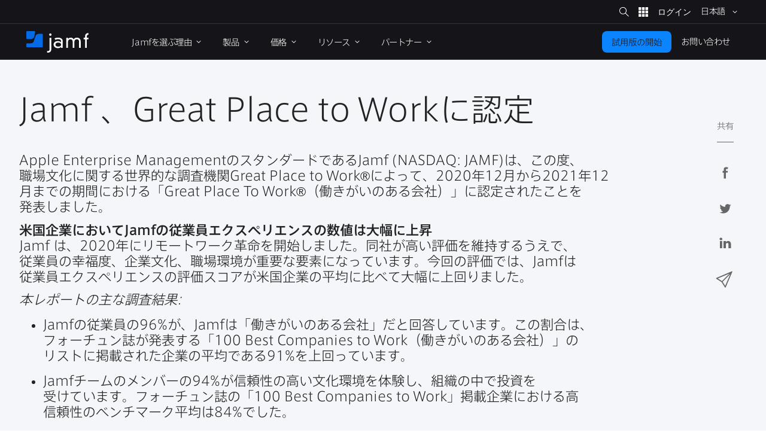

--- FILE ---
content_type: text/html; charset=UTF-8
request_url: https://www.jamf.com/ja/resources/press-releases/jamf-certified-as-great-place-to-work/
body_size: 35414
content:
<!doctype html> <html class="page-ja mod-no-js fonts-stage-1 fonts-stage-2" lang="ja" data-http-status-code="200" > <head data-config="{&quot;buildVersion&quot;:&quot;20260113113958&quot;,&quot;enable6Sense&quot;:true,&quot;featureFlags&quot;:[&quot;animate&quot;,&quot;edit&quot;,&quot;experiments_enabled&quot;,&quot;image&quot;,&quot;jnuc&quot;,&quot;minor_lang&quot;,&quot;nav_preview&quot;,&quot;noexp&quot;,&quot;prefill&quot;,&quot;price&quot;,&quot;short_form&quot;,&quot;s&quot;,&quot;special_event&quot;,&quot;v&quot;,&quot;zi_dev&quot;,&quot;zi_enabled&quot;],&quot;googleTagManagerContainerId&quot;:&quot;GTM-MS7Q67&quot;,&quot;isSearch&quot;:false,&quot;isCacheDisabled&quot;:false,&quot;marketoIdentifyUrl&quot;:&quot;https:\/\/www.jamf.com\/?ACT=106&quot;,&quot;marketoFormPostUrl&quot;:&quot;https:\/\/www.jamf.com\/?ACT=107&quot;,&quot;isAdminSessionUrl&quot;:&quot;https:\/\/www.jamf.com\/?ACT=138&quot;,&quot;optimizeAssets&quot;:true,&quot;pathLabel&quot;:&quot;&quot;,&quot;phrases&quot;:{&quot;close&quot;:&quot;\u9589\u3058\u308b&quot;,&quot;required&quot;:&quot;\u5fc5\u9808&quot;},&quot;feature:animate&quot;:true,&quot;feature:edit&quot;:false,&quot;feature:dark_mode&quot;:false,&quot;feature:prefill&quot;:true,&quot;feature:zi_dev&quot;:false,&quot;feature:minor_lang&quot;:false,&quot;feature:zi_enabled&quot;:true,&quot;prefillAllowlist&quot;:&quot;[2990,1158]&quot;,&quot;rootUrl&quot;:&quot;https:\/\/www.jamf.com\/&quot;,&quot;rootUrlWithLanguage&quot;:&quot;https:\/\/www.jamf.com\/ja\/&quot;,&quot;segmentAnalyticsKey&quot;:&quot;t5I7xjAjlbs6x0yXQAOc7p1XbGBC00E5&quot;,&quot;onetrustKey&quot;:&quot;04476c69-b922-4867-acbd-5a218f8ceb7e&quot;,&quot;cookieVersion&quot;:&quot;2&quot;,&quot;domainName&quot;:&quot;www.jamf.com&quot;,&quot;languageCode&quot;:&quot;ja&quot;,&quot;locale&quot;:&quot;ja_JP&quot;,&quot;schoolFormIds&quot;:[1124],&quot;actionsForSpecificForms&quot;:{&quot;1108&quot;:&quot;%s Jamf Pro Request Trial Form&quot;,&quot;1137&quot;:&quot;%s Jamf Pro Automated Request Trial Form&quot;,&quot;1131&quot;:&quot;%s Jamf General Request Trial Form&quot;,&quot;1124&quot;:&quot;%s Jamf School Request Trial Form&quot;,&quot;1103&quot;:&quot;%s Jamf Connect Request Trial Form&quot;,&quot;1116&quot;:&quot;%s Jamf Protect Request Trial Form&quot;,&quot;1160&quot;:&quot;%s Jamf Pricing Plan Request Form&quot;,&quot;1139&quot;:&quot;%s Security Request Trial Form&quot;,&quot;1141&quot;:&quot;%s Jamf Safe Internet Request Trial Form&quot;,&quot;1381&quot;:&quot;%s Jamf for Mac Request Trial Form&quot;,&quot;1383&quot;:&quot;%s Jamf for K-12 Request Trial Form&quot;,&quot;1384&quot;:&quot;%s Jamf for Small Business Request Trial Form&quot;,&quot;1385&quot;:&quot;%s Jamf for Mobile Request Trial Form&quot;},&quot;amerCountries&quot;:[&quot;Argentina&quot;,&quot;Brazil&quot;,&quot;Canada&quot;,&quot;Chile&quot;,&quot;Colombia&quot;,&quot;Costa Rica&quot;,&quot;Dominican Republic&quot;,&quot;Ecuador&quot;,&quot;El Salvador&quot;,&quot;French Guiana&quot;,&quot;Guadeloupe&quot;,&quot;Guatemala&quot;,&quot;Guyana&quot;,&quot;Haiti&quot;,&quot;Honduras&quot;,&quot;Martinique&quot;,&quot;Mexico&quot;,&quot;Nicaragua&quot;,&quot;Panama&quot;,&quot;Paraguay&quot;,&quot;Peru&quot;,&quot;Puerto Rico&quot;,&quot;Saint Barth\u00e9lemy&quot;,&quot;Saint Martin (French part)&quot;,&quot;Suriname&quot;,&quot;United States&quot;,&quot;Uruguay&quot;,&quot;Venezuela, Bolivarian Republic of&quot;],&quot;emeiaCountries&quot;:[&quot;Afghanistan&quot;,&quot;Albania&quot;,&quot;Algeria&quot;,&quot;Angola&quot;,&quot;Armenia&quot;,&quot;Austria&quot;,&quot;Azerbaijan&quot;,&quot;Bahrain&quot;,&quot;Bangladesh&quot;,&quot;Belarus&quot;,&quot;Belgium&quot;,&quot;Benin&quot;,&quot;Bosnia and Herzegovina&quot;,&quot;Botswana&quot;,&quot;Bulgaria&quot;,&quot;Burkina Faso&quot;,&quot;Burundi&quot;,&quot;Cameroon&quot;,&quot;Cape Verde&quot;,&quot;Central African Republic&quot;,&quot;Chad&quot;,&quot;Comoros&quot;,&quot;Congo&quot;,&quot;Congo, the Democratic Republic of the&quot;,&quot;Cote d&#039;Ivoire&quot;,&quot;Croatia&quot;,&quot;Cyprus&quot;,&quot;Czech Republic&quot;,&quot;Denmark&quot;,&quot;Djibouti&quot;,&quot;Egypt&quot;,&quot;Equatorial Guinea&quot;,&quot;Eritrea&quot;,&quot;Estonia&quot;,&quot;Ethiopia&quot;,&quot;Finland&quot;,&quot;France&quot;,&quot;French Southern Territories&quot;,&quot;Gabon&quot;,&quot;Gambia&quot;,&quot;Georgia&quot;,&quot;Germany&quot;,&quot;Ghana&quot;,&quot;Gibraltar&quot;,&quot;Greece&quot;,&quot;Guinea&quot;,&quot;Guinea-Bissau&quot;,&quot;Holy See (Vatican City State)&quot;,&quot;Hungary&quot;,&quot;India&quot;,&quot;Iraq&quot;,&quot;Ireland&quot;,&quot;Isle of Man&quot;,&quot;Israel&quot;,&quot;Italy&quot;,&quot;Jersey&quot;,&quot;Jordan&quot;,&quot;Kazakhstan&quot;,&quot;Kenya&quot;,&quot;Kosovo&quot;,&quot;Kuwait&quot;,&quot;Kyrgyzstan&quot;,&quot;Latvia&quot;,&quot;Lebanon&quot;,&quot;Lesotho&quot;,&quot;Liberia&quot;,&quot;Libyan Arab Jamahiriya&quot;,&quot;Liechtenstein&quot;,&quot;Lithuania&quot;,&quot;Luxembourg&quot;,&quot;Macedonia&quot;,&quot;Madagascar&quot;,&quot;Malawi&quot;,&quot;Maldives&quot;,&quot;Mali&quot;,&quot;Malta&quot;,&quot;Mauritania&quot;,&quot;Mauritius&quot;,&quot;Moldova, Republic of&quot;,&quot;Monaco&quot;,&quot;Montenegro&quot;,&quot;Morocco&quot;,&quot;Mozambique&quot;,&quot;Namibia&quot;,&quot;Nepal&quot;,&quot;Netherlands&quot;,&quot;Niger&quot;,&quot;Nigeria&quot;,&quot;Norway&quot;,&quot;Oman&quot;,&quot;Pakistan&quot;,&quot;Palestinian Territory, Occupied&quot;,&quot;Poland&quot;,&quot;Qatar&quot;,&quot;Reunion&quot;,&quot;Romania&quot;,&quot;Rwanda&quot;,&quot;San Marino&quot;,&quot;Sao Tome and Principe&quot;,&quot;Saudi Arabia&quot;,&quot;Senegal&quot;,&quot;Serbia&quot;,&quot;Seychelles&quot;,&quot;Sierra Leone&quot;,&quot;Slovakia&quot;,&quot;Slovenia&quot;,&quot;Somalia&quot;,&quot;South Africa&quot;,&quot;South Sudan&quot;,&quot;Spain&quot;,&quot;Sri Lanka&quot;,&quot;Svalbard and Jan Mayen&quot;,&quot;Swaziland&quot;,&quot;Sweden&quot;,&quot;Switzerland&quot;,&quot;Tajikistan&quot;,&quot;Tanzania, United Republic of&quot;,&quot;Togo&quot;,&quot;Tunisia&quot;,&quot;Turkey&quot;,&quot;Turkmenistan&quot;,&quot;Uganda&quot;,&quot;Ukraine&quot;,&quot;United Arab Emirates&quot;,&quot;United Kingdom&quot;,&quot;Uzbekistan&quot;,&quot;Western Sahara&quot;,&quot;Yemen&quot;,&quot;Zambia&quot;,&quot;Zimbabwe&quot;],&quot;amerBusinessOptions&quot;:{&quot;Startup Business (1-24)&quot;:{&quot;min&quot;:1,&quot;max&quot;:24},&quot;Small Business (25-250)&quot;:{&quot;min&quot;:25,&quot;max&quot;:250},&quot;Medium Business (251-1,000)&quot;:{&quot;min&quot;:251,&quot;max&quot;:1000},&quot;Large Business (1,001-8,000)&quot;:{&quot;min&quot;:1001,&quot;max&quot;:8000},&quot;Enterprise Business (8,001+)&quot;:{&quot;min&quot;:8001}},&quot;emeiaBusinessOptions&quot;:{&quot;Startup Business (1-24)&quot;:{&quot;min&quot;:1,&quot;max&quot;:24},&quot;Small Business (25-250)&quot;:{&quot;min&quot;:25,&quot;max&quot;:250},&quot;Medium Business (251-1,000)&quot;:{&quot;min&quot;:251,&quot;max&quot;:1000},&quot;Large Business (1,001-2,500)&quot;:{&quot;min&quot;:1001,&quot;max&quot;:2500},&quot;Enterprise Business (2,501+)&quot;:{&quot;min&quot;:2501}},&quot;worldBusinessOptions&quot;:{&quot;Startup Business (1-24)&quot;:{&quot;min&quot;:1,&quot;max&quot;:24},&quot;Small Business (25-1,000)&quot;:{&quot;min&quot;:25,&quot;max&quot;:1000},&quot;Medium Business (1,001-2,500)&quot;:{&quot;min&quot;:1001,&quot;max&quot;:2500},&quot;Large Business (2,501+)&quot;:{&quot;min&quot;:2501}}}"> <!-- Google Tag Manager --> <script> if (window.google_tag_manager === undefined) { (function(w,d,s,l,i){w[l]=w[l]||[];w[l].push({'gtm.start': new Date().getTime(),event:'gtm.js'});var f=d.getElementsByTagName(s)[0], j=d.createElement(s),dl=l!='dataLayer'?'&l='+l:'';j.async=true;j.src= 'https://www.googletagmanager.com/gtm.js?id='+i+dl;f.parentNode.insertBefore(j,f); })(window,document,'script','dataLayer','GTM-MS7Q67'); } </script> <!-- End Google Tag Manager --> <script> /* Define dataLayer and the gtag function. */ window.dataLayer = window.dataLayer || []; window.dataLayer.push({'structure_page_entry_id': 78849}); window.dataLayer.push({'lang_code': 'ja'}); window.dataLayer.push({'published_status': 'open'}); function gtag(){dataLayer.push(arguments);} </script> <script src="https://www.jamf.com/budoux/budoux-ja.min.js?v=20260113113958"></script> <!-- @font-face declarations --> <style> @font-face { font-family: Axis Font Basic Regular; font-style: normal; font-weight: 400; font-display: swap; src: local('Axis Font Basic Regular'), url(https://media.jamf.com/type/axis-font-basic-regular.woff2) format("woff2"); } @font-face { font-family: Axis Font Basic Bold; font-style: normal; font-weight: 700; font-display: swap; src: local('Axis Font Basic Bold'), url(https://media.jamf.com/type/axis-font-basic-bold.woff2) format("woff2"); } </style> <!-- Start VWO Async SmartCode --> <link rel="preconnect" href="https://dev.visualwebsiteoptimizer.com" /> <script type='text/javascript' id='vwoCode'> window._vwo_code || (function() { var account_id=353471, version=2.1, settings_tolerance=2000, hide_element='body', hide_element_style = 'opacity:0 !important;filter:alpha(opacity=0) !important;background:none !important;transition:none !important;', /* DO NOT EDIT BELOW THIS LINE */ f=false,w=window,d=document,v=d.querySelector('#vwoCode'),cK='_vwo_'+account_id+'_settings',cc={};try{var c=JSON.parse(localStorage.getItem('_vwo_'+account_id+'_config'));cc=c&&typeof c==='object'?c:{}}catch(e){}var stT=cc.stT==='session'?w.sessionStorage:w.localStorage;code={nonce:v&&v.nonce,use_existing_jquery:function(){return typeof use_existing_jquery!=='undefined'?use_existing_jquery:undefined},library_tolerance:function(){return typeof library_tolerance!=='undefined'?library_tolerance:undefined},settings_tolerance:function(){return cc.sT||settings_tolerance},hide_element_style:function(){return'{'+(cc.hES||hide_element_style)+'}'},hide_element:function(){if(performance.getEntriesByName('first-contentful-paint')[0]){return''}return typeof cc.hE==='string'?cc.hE:hide_element},getVersion:function(){return version},finish:function(e){if(!f){f=true;var t=d.getElementById('_vis_opt_path_hides');if(t)t.parentNode.removeChild(t);if(e)(new Image).src='https://dev.visualwebsiteoptimizer.com/ee.gif?a='+account_id+e}},finished:function(){return f},addScript:function(e){var t=d.createElement('script');t.type='text/javascript';if(e.src){t.src=e.src}else{t.text=e.text}v&&t.setAttribute('nonce',v.nonce);d.getElementsByTagName('head')[0].appendChild(t)},load:function(e,t){var n=this.getSettings(),i=d.createElement('script'),r=this;t=t||{};if(n){i.textContent=n;d.getElementsByTagName('head')[0].appendChild(i);if(!w.VWO||VWO.caE){stT.removeItem(cK);r.load(e)}}else{var o=new XMLHttpRequest;o.open('GET',e,true);o.withCredentials=!t.dSC;o.responseType=t.responseType||'text';o.onload=function(){if(t.onloadCb){return t.onloadCb(o,e)}if(o.status===200||o.status===304){_vwo_code.addScript({text:o.responseText})}else{_vwo_code.finish('&e=loading_failure:'+e)}};o.onerror=function(){if(t.onerrorCb){return t.onerrorCb(e)}_vwo_code.finish('&e=loading_failure:'+e)};o.send()}},getSettings:function(){try{var e=stT.getItem(cK);if(!e){return}e=JSON.parse(e);if(Date.now()>e.e){stT.removeItem(cK);return}return e.s}catch(e){return}},init:function(){if(d.URL.indexOf('__vwo_disable__')>-1)return;var e=this.settings_tolerance();w._vwo_settings_timer=setTimeout(function(){_vwo_code.finish();stT.removeItem(cK)},e);var t;if(this.hide_element()!=='body'){t=d.createElement('style');var n=this.hide_element(),i=n?n+this.hide_element_style():'',r=d.getElementsByTagName('head')[0];t.setAttribute('id','_vis_opt_path_hides');v&&t.setAttribute('nonce',v.nonce);t.setAttribute('type','text/css');if(t.styleSheet)t.styleSheet.cssText=i;else t.appendChild(d.createTextNode(i));r.appendChild(t)}else{t=d.getElementsByTagName('head')[0];var i=d.createElement('div');i.style.cssText='z-index: 2147483647 !important;position: fixed !important;left: 0 !important;top: 0 !important;width: 100% !important;height: 100% !important;background: white !important;';i.setAttribute('id','_vis_opt_path_hides');i.classList.add('_vis_hide_layer');t.parentNode.insertBefore(i,t.nextSibling)}var o=window._vis_opt_url||d.URL,s='https://dev.visualwebsiteoptimizer.com/j.php?a='+account_id+'&u='+encodeURIComponent(o)+'&vn='+version;if(w.location.search.indexOf('_vwo_xhr')!==-1){this.addScript({src:s})}else{this.load(s+'&x=true')}}};w._vwo_code=code;code.init();})(); </script> <!-- End VWO Async SmartCode --> <title>リソース | プレスリリース | Jamf 、Great Place to Workに認定 | Jamf</title> <meta name="viewport" content="width=device-width, initial-scale=1.0"> <meta name="google-site-verification" content="vNCH8kyTUizVCa5G-52r73QSR-k-N0fJ4ZJuWcrEbpg" /> <meta name="twitter:title" content="リソース | プレスリリース | Jamf 、Great Place to Workに認定"> <meta property="og:title" content="リソース | プレスリリース | Jamf 、Great Place to Workに認定"> <meta name="description" content="Apple Enterprise ManagementのスタンダードであるJamf (NASDAQ: JAMF)は、この度、職場文化に関する世界的な調査機関Great Place to Work®によって、2020年12月から2021年12月までの期間における「Great Place To Work®（働きがいのある会社）」に認定されたことを発表しました。"> <meta name="twitter:description" content="Apple Enterprise ManagementのスタンダードであるJamf (NASDAQ: JAMF)は、この度、職場文化に関する世界的な調査機関Great Place to Work®によって、2020年12月から2021年12月までの期間における「Great Place To Work®（働きがいのある会社）」に認定されたことを発表しました。"> <meta property="og:description" content="Apple Enterprise ManagementのスタンダードであるJamf (NASDAQ: JAMF)は、この度、職場文化に関する世界的な調査機関Great Place to Work®によって、2020年12月から2021年12月までの期間における「Great Place To Work®（働きがいのある会社）」に認定されたことを発表しました。"> <meta name="twitter:card" content="summary"> <meta name="twitter:image" content="https://media.jamf.com/images/icons/jamf-og-image.jpg" /> <meta property="og:image" content="https://media.jamf.com/images/icons/jamf-og-image.jpg" /> <meta name="twitter:site" content="@JamfJP"> <meta name="twitter:creator" content="@JamfJP"> <meta property="og:type" content="website"> <meta property="og:url" content="https://www.jamf.com/ja/resources/press-releases/jamf-certified-as-great-place-to-work/"> <meta property="og:locale" content="en_US" /> <meta property="og:locale:alternate" content="ja_JP" /> <link rel="apple-touch-icon" sizes="57x57" href="/apple-touch-icon-57x57.png"> <link rel="apple-touch-icon" sizes="60x60" href="/apple-touch-icon-60x60.png"> <link rel="apple-touch-icon" sizes="72x72" href="/apple-touch-icon-72x72.png"> <link rel="apple-touch-icon" sizes="76x76" href="/apple-touch-icon-76x76.png"> <link rel="apple-touch-icon" sizes="114x114" href="/apple-touch-icon-114x114.png"> <link rel="apple-touch-icon" sizes="120x120" href="/apple-touch-icon-120x120.png"> <link rel="apple-touch-icon" sizes="144x144" href="/apple-touch-icon-144x144.png"> <link rel="apple-touch-icon" sizes="152x152" href="/apple-touch-icon-152x152.png"> <link rel="apple-touch-icon" sizes="180x180" href="/apple-touch-icon-180x180.png"> <link rel="icon" type="image/png" sizes="32x32" href="/favicon-32x32.png"> <link rel="icon" type="image/png" sizes="194x194" href="/favicon-194x194.png"> <link rel="icon" type="image/png" sizes="192x192" href="/android-chrome-192x192.png"> <link rel="icon" type="image/png" sizes="16x16" href="/favicon-16x16.png"> <link rel="mask-icon" href="/safari-pinned-tab.svg" color="#056ae6"> <meta name="msapplication-TileColor" content="#056ae6"> <meta name="msapplication-TileImage" content="/mstile-144x144.png"> <meta name="theme-color" content="#056ae6"> <!-- <link href="https://www.jamf.com/styles/main.css?v=20260113113958" rel="stylesheet" type="text/css" media="screen"> --> <link href="https://www.jamf.com/css/main.css?v=20260113113958" rel="stylesheet" type="text/css" media="screen"> <link href="https://www.jamf.com/styles/main.css?v=20260113113958" rel="stylesheet" type="text/css" media="screen"> <link href="https://www.jamf.com/css/typography-override.css?v=20260113113958" rel="stylesheet" type="text/css" media="screen"> <noscript data-lazy-load="true"> <link href="https://www.jamf.com/css/print.css?v=20260113113958" rel="stylesheet" type="text/css" media="print"> </noscript> <style type="text/css"> </style> <script src="https://www.jamf.com/scripts/webcomponents.js?v=20260113113958"></script> <script src="https://www.jamf.com/js/jquery.min.js?v=20260113113958"></script> <script src="https://www.jamf.com/js/jamf-critical.min.js?v=20260113113958"></script> <script defer src="https://www.jamf.com/js/webcomponents/jamf-account/index.js?v=20260113113958"></script> <script defer src="https://www.jamf.com/scripts/custom.js?v=20260113113958"></script> <link href="https://www.jamf.com/license.txt" rel="license" type="text/plain" /> <link rel="alternate" hreflang="en" href="https://www.jamf.com/resources/press-releases/jamf-certified-as-great-place-to-work/" /> <link rel="alternate" hreflang="x-default" href="https://www.jamf.com/resources/press-releases/jamf-certified-as-great-place-to-work/" /> <link rel="alternate" hreflang="ja" href="https://www.jamf.com/ja/resources/press-releases/jamf-certified-as-great-place-to-work/" /> <link rel="canonical" href="https://www.jamf.com/ja/resources/press-releases/jamf-certified-as-great-place-to-work/" /> <link rel="alternate" type="application/rss+xml" title="Jamfブログ" href="https://www.jamf.com/ja/blog/rss/" /> </head> <body class="major-lang j-theme--light"> <!-- Google Tag Manager (noscript) --> <noscript><iframe src="https://www.googletagmanager.com/ns.html?id=GTM-MS7Q67" height="0" width="0" style="display:none;visibility:hidden"></iframe></noscript> <!-- End Google Tag Manager (noscript) --> <div class="visible-print-block"> <header class="print-header"> <img src="https://media.jamf.com/images/logos/jamf-one-color-dark-for-print-css.svg" alt="" /> </header> </div> <div class="j-layout-grid"> <div class="j-new"> <header class=" navigation j-theme--dark navigation-v3 navigation__no-jump-nav "> <div class="navigation__alert-bar navigation__alert-bar--v2 j-theme--dark"> <div class="navigation__alert-wrapper"> <a href="#main-content" class="sr-only sr-only--focusable navigation__skip-to-main"> メインコンテンツに移動 </a> <div class="navigation__utilities" id="nav-utilities"> <a href="https://www.jamf.com/ja/search/" class="navigation__action jamf-button jamf-search-button with-icon-only ghost " id="nav-search-button"> <svg width="16" height="16"> <use href="#icon__magnifier"></use> </svg> <span class="sr-only">サイト検索</span> </a> <jamf-account-wrapper-dotcom language="ja" user-info-endpoint="https://www.jamf.com/auth0/user/" current-property="Jamf.com" is-logged-in="false" products-position="bottom-start" profile-position="bottom-start" feature-flag="1" is-mobile-only="1" log-in-btn-url="https://www.jamf.com/auth0/login/" log-out-btn-url="https://www.jamf.com/auth0/logout/" current-env-url="https://www.jamf.com/" is-jamf-account-live="1" id="nav-account-wrapper" ></jamf-account-wrapper-dotcom> <jamf-dropdown position="bottom-end" class="navigation__language-switcher option-picker-v2" > <button class="language-picker option-picker__target" slot="target" aria-haspopup="true" aria-expanded="false" data-segment-event="Toggled Language Switcher" data-test="language-switcher" > <span> 日本語 </span> <svg class="trailing"> <use xlink:href="#icon__chevronSmall"></use> </svg> </button> <ul class="option-picker__content" slot="content" data-test="language-options" > <li lang="en"> <a href="https://www.jamf.com/resources/press-releases/jamf-certified-as-great-place-to-work/" data-segment-event="Switched Language" data-segment-properties="{&quot;label&quot;: &quot;ja → en&quot;}" data-test="en" > English (英語) </a> </li> <li lang="ja"> <a href="https://www.jamf.com/ja/resources/press-releases/jamf-certified-as-great-place-to-work/" data-segment-event="Switched Language" data-segment-properties="{&quot;label&quot;: &quot;ja → ja&quot;}" data-test="ja" > 日本語 </a> </li> </ul> </jamf-dropdown> <noscript> <style> .navigation jamf-dropdown.option-picker-v2 {display:none !important;} </style> </noscript> </div> </div> </div> <div class="navigation__global-nav"> <nav> <a class="navigation__logo" href="https://www.jamf.com/ja/" data-analytics-title="Home"> <svg class="jamf-logo" xmlns="http://www.w3.org/2000/svg" viewBox="0 0 162 56" role="presentation" aria-hidden="true"> <title>Jamf</title> <path fill="#056ae6" d="M33.6,7 C28.1,7 24.8,9.3 23.3,14.3 L19.5,26.2 C18.1,30.1 15.8,31.7 11.7,31.7 L2.2,31.7 C1,31.7 0,32.7 0,33.9 L0,40 C0,41.1 0.9,42 2.1,42 L40.7,42 C41.9,42 42.9,41 42.9,39.8 L42.9,9.1 C42.9,7.9 42,7 40.8,7 L33.6,7 L33.6,7 Z M2.3,0 C1.1,0 0,1.1 0,2.3 L0,18.5 C0,19.8 1,20.8 2.3,20.8 L10.5,20.8 C14.2,20.8 19.4,20 20.8,13.4 C20.8,13.4 22.2,6.7 23,2.8 C23.3,1.3 22.2,-7.10542736e-15 20.7,-7.10542736e-15 L2.3,-7.10542736e-15 L2.3,0 Z"></path> <path fill="#ffffff" d="M152.9,13.3 C152.9,7.8 156.6,5.2 161.8,5 L161.8,9.5 L160.9,9.5 C158.6,9.5 157.4,11.4 157.4,13.7 L157.4,17.3 L161.6,17.3 L161.6,21.3 L157.4,21.3 L157.4,43.5 L152.9,43.5 L152.9,21.2 L149,21.2 L149,17.2 L152.9,17.2 L152.9,13.3 L152.9,13.3 Z M137.3,27.7 C137.3,23.2 134.7,21.2 131.6,21.2 C127.9,21.2 125.1,23.6 125.1,27.9 L125.1,43.7 L120.6,43.7 L120.6,27.7 C120.6,23.2 118,21.2 114.9,21.2 C111.2,21.2 108.4,23.6 108.4,27.9 L108.4,43.7 L104,43.7 L104,17.6 L108.5,17.6 L108.5,20.7 L108.6,20.7 C109.8,18 113,17 115.7,17 C118.3,17 121.2,17.7 123.3,21.5 C124.9,18.2 128.3,17 131.7,17 C137.3,17 141.6,20.4 141.6,27.2 L141.6,43.7 L137.1,43.7 L137.1,27.7 L137.3,27.7 Z M83.1,29.9 C77.6,29.9 75.8,32.6 75.8,35.1 C75.8,37.6 77.6,40.3 83.1,40.3 C88.6,40.3 90.4,37.6 90.4,35.1 C90.4,32.6 88.5,29.9 83.1,29.9 L83.1,29.9 L83.1,29.9 Z M90.2,26.2 C90.2,21.9 85.9,20.9 82.5,20.9 C80.1,20.9 77.8,21.5 75.4,22.7 L73.4,19 C77.3,17.3 80.4,17 82.7,17 C88.9,17 94.7,19.7 94.7,25.9 L94.7,43.7 L90.5,43.7 L90.5,40.9 C88.2,43.3 85.7,44.3 82.3,44.3 C76,44.3 71,40.8 71,34.9 C71,30.1 75,25.9 82.2,25.9 C84.9,25.9 87.8,26.7 90.2,28.9 L90.2,26.2 L90.2,26.2 Z M62.5,6 C64.2,6 65.6,7.4 65.6,9.1 C65.6,10.9 64.2,12.3 62.5,12.3 C60.8,12.3 59.4,10.9 59.4,9.2 C59.4,7.4 60.8,6 62.5,6 L62.5,6 L62.5,6 Z M60.4,17.4 L64.9,17.4 L65,46.9 C65,53.7 60.6,56 55.7,56 L54,56 L54,51.8 L55.7,51.8 C60.1,51.8 60.5,49.4 60.5,47.1 L60.4,17.4 L60.4,17.4 Z"></path> </svg> <span class="sr-only">ホーム</span> </a> <button class="navigation__hamburger"> <figure></figure> <figure></figure> <figure></figure> <span class="sr-only">ナビゲーションを切り替える</span> </button> <ul class="navigation__list"> <li class="navigation__item has-subitems" > <a href="https://www.jamf.com/ja/why-jamf/" class="navigation__item-heading"> <span> Jamfを選ぶ理由 </span> <svg class="trailing"> <use href="#icon__chevronSmall"></use> </svg> </a> <div class="navigation__drawer"> <nav>  <div class="drawer-v3"> <div class="drawer-v3__container">  <div class="drawer-column"> <div class="drawer-column__main drawer-column__main-overview"> <div class="text text-title text-title--large">Jamfが選ばれる理由</div> <div class="text text-description">Appleデバイス管理＆セキュリティのもっとも包括的なソリューション</div> <a class="overview-link" href="https://www.jamf.com/ja/why-jamf/"> さらに詳しく </a> </div> <div class="drawer-column__bottom"></div> </div>  <div class="drawer-column"> <div class="drawer-column__main "> <div class="text text-title">ソリューション</div> <div class="text text-heading text-heading--with-subtext"> <a href="https://www.jamf.com/ja/solutions/jamf-for-mac/">  Jamf for Mac  <span class="text-subtext"> Mac管理、アイデンティティとエンドポイントセキュリティ </span> </a> </div> <div class="text text-heading text-heading--with-subtext"> <a href="https://www.jamf.com/ja/solutions/jamf-for-mobile/">  Jamf for Mobile  <span class="text-subtext"> モバイルデバイス管理、セキュリティ、ZTNA </span> </a> </div> </div> <div class="drawer-column__bottom"></div> </div>  <div class="drawer-column"> <div class="drawer-column__main "> <div class="text text-title">&nbsp;</div> <div class="text text-heading text-heading--with-subtext"> <a href="https://www.jamf.com/ja/solutions/jamf-for-k-12/">  Jamf for K-12（初等・中等教育機関向け） <span class="text-subtext"> 教育現場向け統合型管理・セキュリティプラットフォーム </span> </a> </div> <div class="text text-heading text-heading--with-subtext"> <a href="https://www.jamf.com/ja/solutions/jamf-for-small-business/">  Jamf for Small Business <span class="text-subtext"> シンプルでセキュアなAppleデバイス管理 </span> </a> </div> </div> <div class="drawer-column__bottom"></div> </div> </div> </div> </nav> </div> </li> <li class="navigation__item has-subitems" > <a href="https://www.jamf.com/ja/products/" class="navigation__item-heading"> <span> 製品 </span> <svg class="trailing"> <use href="#icon__chevronSmall"></use> </svg> </a> <div class="navigation__drawer"> <nav>  <div class="drawer-v3"> <div class="drawer-v3__container">  <div class="drawer-column"> <div class="drawer-column__main drawer-column__main-overview"> <div class="text text-title text-title--large">Products</div> <div class="text text-description">従業員に力を与える業界トップクラスの製品</div> <a class="overview-link" href="https://www.jamf.com/ja/products/"> さらに詳しく </a> </div> <div class="drawer-column__bottom"></div> </div>  <div class="drawer-column"> <div class="drawer-column__main "> <div class="text text-heading text-heading--with-subtext"> <a href="https://www.jamf.com/ja/products/jamf-pro/">  Jamf Pro  <span class="text-subtext"> ビジネスおよび高等教育向けのデバイス管理 </span> </a> </div> <div class="text text-heading text-heading--with-subtext"> <a href="https://www.jamf.com/ja/products/jamf-now/">  Jamf Now  <span class="text-subtext"> 中小企業向けのデバイス管理 </span> </a> </div> <div class="text text-heading text-heading--with-subtext"> <a href="https://www.jamf.com/ja/products/jamf-school/">  Jamf School  <span class="text-subtext"> 小中高等学校向けのデバイス管理 </span> </a> </div> </div> <div class="drawer-column__bottom"></div> </div>  <div class="drawer-column"> <div class="drawer-column__main "> <div class="text text-heading text-heading--with-subtext"> <a href="https://www.jamf.com/ja/products/jamf-protect/">  Jamf Protect  <span class="text-subtext"> エンドポイントのセキュリティと保護 </span> </a> </div> <div class="text text-heading text-heading--with-subtext"> <a href="https://www.jamf.com/ja/products/jamf-connect/">  Jamf Connect  <span class="text-subtext"> アイデンティティ＆アクセス管理 </span> </a> </div> <div class="text text-heading text-heading--with-subtext"> <a href="https://www.jamf.com/ja/products/jamf-safe-internet/">  Jamf Safe Internet  <span class="text-subtext"> 教育機関向けのセキュリティ </span> </a> </div> <div class="text text-heading text-heading--with-subtext"> <a href="https://www.jamf.com/ja/products/jamf-executive-threat-protection/">  Jamf Executive Threat Protection  <span class="text-subtext"> 高度なセキュリティ </span> </a> </div> </div> <div class="drawer-column__bottom"></div> </div> </div> </div> </nav> </div> </li> <li class="navigation__item has-subitems" > <a href="https://www.jamf.com/ja/pricing/" class="navigation__item-heading"> <span> 価格 </span> <svg class="trailing"> <use href="#icon__chevronSmall"></use> </svg> </a> <div class="navigation__drawer"> <nav>  <div class="drawer-v3"> <div class="drawer-v3__container">  <div class="drawer-column"> <div class="drawer-column__main drawer-column__main-overview"> <div class="text text-title text-title--large">価格</div> <div class="text text-description">ご予算に応じて最適なJamfソリューションをお選びください</div> </div> <div class="drawer-column__bottom"></div> </div>  <div class="drawer-column"> <div class="drawer-column__main "> <div class="text text-title">価格オプション</div> <div class="text text-heading text-heading--with-subtext"> <a href="https://www.jamf.com/ja/pricing/">  ビジネス向けプラン <span class="text-subtext"> 中小企業から大企業まで </span> </a> </div> <div class="text text-heading text-heading--with-subtext"> <a href="https://www.jamf.com/ja/pricing/education-pricing/">  教育機関向け料金プラン <span class="text-subtext"> K-12（初等・中等教育機関）向け </span> </a> </div> </div> <div class="drawer-column__bottom"></div> </div>  <div class="drawer-column"> <div class="drawer-column__main "> <div class="text text-title">トライアル登録または購入</div> <div class="text text-heading text-heading--with-subtext"> <a href="https://www.jamf.com/ja/request-trial/">  トライアルへのお申し込み <span class="text-subtext"> 14日間の無料トライアル </span> </a> </div> <div class="text text-heading text-heading--with-subtext"> <a href="https://www.jamf.com/ja/partners/directory/">  パートナー経由 <span class="text-subtext"> 販売代理店を探す </span> </a> </div> </div> <div class="drawer-column__bottom"></div> </div> </div> </div> </nav> </div> </li> <li class="navigation__item has-subitems" > <a href="https://www.jamf.com/ja/resources/" class="navigation__item-heading"> <span> リソース </span> <svg class="trailing"> <use href="#icon__chevronSmall"></use> </svg> </a> <div class="navigation__drawer"> <nav>  <div class="drawer-v3"> <div class="drawer-v3__container">  <div class="drawer-column"> <div class="drawer-column__main drawer-column__main-overview"> <div class="text text-title text-title--large">リソース</div> <div class="text text-description">情報やインスピレーションをお探しなら、業界や製品に特化したJamfの最新リソースをご覧ください。</div> <a class="overview-link" href="https://www.jamf.com/ja/resources/"> リソースを見る </a> </div> <div class="drawer-column__bottom"></div> </div>  <div class="drawer-column"> <div class="drawer-column__main "> <div class="text text-heading text-heading--with-subtext"> <a href="https://www.jamf.com/ja/blog/">  ブログ <span class="text-subtext"> 最新の業界ニュースや製品アップデートなど、好奇心をかき立てるトピックをお届けします。 </span> </a> </div> <div class="text text-heading text-heading--with-subtext"> <a href="https://www.jamf.com/ja/resources/e-books/">  eBook <span class="text-subtext"> 業界のトレンドを先取りした想像力をかき立てる豊富なコンテンツをご用意しています。 </span> </a> </div> <div class="text text-heading text-heading--with-subtext"> <a href="https://www.jamf.com/ja/resources/white-papers/">  ホワイトペーパー <span class="text-subtext"> Appleデバイス管理の戦略について最新の情報を得られる調査リポートをご用意しました。 </span> </a> </div> <div class="text text-heading text-heading--with-subtext"> <a href="https://www.jamf.com/ja/resources/videos/">  ビデオ <span class="text-subtext"> 製品デモやJamfのお客様のインタビュー動画をご覧いただけます。 </span> </a> </div> </div> <div class="drawer-column__bottom"></div> </div>  <div class="drawer-column"> <div class="drawer-column__main "> <div class="text text-heading text-heading--with-subtext"> <a href="https://www.jamf.com/ja/resources/case-studies/">  導入事例 <span class="text-subtext"> Jamfを活用したAppleデバイス管理を通じて時間の節約とコストの削減に成功しているお客様のサクセスストーリーをご紹介します。 </span> </a> </div> <div class="text text-heading text-heading--with-subtext"> <a href="https://www.jamf.com/ja/webinars/">  ウェビナー <span class="text-subtext"> Appleデバイス管理に関するさまざまなトピックを扱ったオンデマンド形式のビデオをご覧いただけます。 </span> </a> </div> <div class="text text-heading text-heading--with-subtext"> <a href="https://www.jamf.com/ja/resources/product-documentation/">  製品ドキュメント <span class="text-subtext"> Jamfの製品とその活用方法について解説したドキュメントをご覧いただけます。 </span> </a> </div> </div> <div class="drawer-column__bottom"></div> </div> </div> </div> </nav> </div> </li> <li class="navigation__item has-subitems" > <a href="https://www.jamf.com/ja/partners/become-a-partner/" class="navigation__item-heading"> <span> パートナー </span> <svg class="trailing"> <use href="#icon__chevronSmall"></use> </svg> </a> <div class="navigation__drawer"> <nav>  <div class="drawer-v3"> <div class="drawer-v3__container">  <div class="drawer-column"> <div class="drawer-column__main drawer-column__main-overview"> <div class="text text-title text-title--large">Partners</div> <div class="text text-description">すでにパートナーとして活躍している方、パートナーになることを検討している方、そしてパートナー経由でJamf製品を購入する方向けのページです。</div> <a class="overview-link" href="https://www.jamf.com/ja/partners/"> さらに詳しく </a> </div> <div class="drawer-column__bottom"></div> </div>  <div class="drawer-column"> <div class="drawer-column__main "> <div class="text text-title">パートナー向けページ</div> <div class="text text-heading "> <a href="https://partners.jamf.com/prm/Japanese/s/add-lead">  取引案件の登録 </a> </div> <div class="text text-heading "> <a href="https://partners.jamf.com/prm/Japanese/s/assets">  リソース </a> </div> <div class="text text-heading "> <a href="https://partners.jamf.com/prm/Japanese/c/Jamf-Training-Resources">  トレーニング </a> </div> <div class="text text-heading "> <a href="https://partners.jamf.com/prm/auth/70d5b4b5-6690-4547-85ab-29a39707497d/oauth2/login">  Jamf Partner Hubへのログイン </a> </div> </div> <div class="drawer-column__bottom"><div class="text text-heading text-heading--with-icon"> <a href="https://www.jamf.com/ja/partners/for-partners/"> <span> 詳しく見る </span> <svg width="25" height="15" viewBox="0 0 25 15" fill="none" xmlns="http://www.w3.org/2000/svg"> <path d="M1.41665 6.78719L22.1056 6.78719L17.3866 2.07715C17.0932 1.78531 17.0932 1.31145 17.3866 1.01885C17.5332 0.872935 17.725 0.799974 17.9168 0.799974C18.1086 0.799974 18.3004 0.872935 18.4471 1.01885L24.4464 7.00607C24.5156 7.07527 24.5712 7.158 24.6088 7.24977C24.6472 7.34153 24.6667 7.43856 24.6667 7.53634V7.5386C24.666 7.63563 24.6464 7.73115 24.6088 7.82216C24.5712 7.91318 24.5156 7.99667 24.4464 8.06587L18.4471 14.0531C18.1538 14.3457 17.6792 14.3457 17.3866 14.0531C17.0932 13.7612 17.0932 13.2874 17.3866 12.9948L22.1064 8.28474L1.41665 8.28474C1.00221 8.28474 0.666748 7.94928 0.666748 7.53634C0.666748 7.12265 1.00221 6.78719 1.41665 6.78719Z" fill="white"/> </svg> </a> </div></div> </div>  <div class="drawer-column"> <div class="drawer-column__main "> <div class="text text-title">パートナーになる</div> <div class="text text-heading "> <a href="https://www.jamf.com/ja/partners/managed-service-providers/">  MSP </a> </div> <div class="text text-heading "> <a href="https://www.jamf.com/ja/partners/resellers/">  Resellers  </a> </div> <div class="text text-heading "> <a href="https://www.jamf.com/ja/partners/services-partners/">  サービスパートナー  </a> </div> <div class="text text-heading "> <a href="https://www.jamf.com/ja/partners/technology-partners/">  テクノロジーパートナー  </a> </div> </div> <div class="drawer-column__bottom"><div class="text text-heading text-heading--with-icon"> <a href="https://www.jamf.com/ja/partners/become-a-partner/"> <span> 詳しく見る </span> <svg width="25" height="15" viewBox="0 0 25 15" fill="none" xmlns="http://www.w3.org/2000/svg"> <path d="M1.41665 6.78719L22.1056 6.78719L17.3866 2.07715C17.0932 1.78531 17.0932 1.31145 17.3866 1.01885C17.5332 0.872935 17.725 0.799974 17.9168 0.799974C18.1086 0.799974 18.3004 0.872935 18.4471 1.01885L24.4464 7.00607C24.5156 7.07527 24.5712 7.158 24.6088 7.24977C24.6472 7.34153 24.6667 7.43856 24.6667 7.53634V7.5386C24.666 7.63563 24.6464 7.73115 24.6088 7.82216C24.5712 7.91318 24.5156 7.99667 24.4464 8.06587L18.4471 14.0531C18.1538 14.3457 17.6792 14.3457 17.3866 14.0531C17.0932 13.7612 17.0932 13.2874 17.3866 12.9948L22.1064 8.28474L1.41665 8.28474C1.00221 8.28474 0.666748 7.94928 0.666748 7.53634C0.666748 7.12265 1.00221 6.78719 1.41665 6.78719Z" fill="white"/> </svg> </a> </div></div> </div> </div> </div> </nav> </div> </li> </ul>  <div class="navigation__hamburger-ctas"> <a href="https://www.jamf.com/ja/request-trial/" class="jamf-button primary" id="nav-start-trial-mobile"> 試用版の開始 </a> <a href="https://www.jamf.com/ja/contact/" class="jamf-button secondary" id="contact-mobile"> <span> お問い合わせ </span> </a> </div> </nav> <ul class="navigation__actions-group actions-group"> <li class="navigation__item navigation__item--cta" id="nav-list"> <a href="https://www.jamf.com/ja/request-trial/" class="navigation__cta jamf-dotcom-button primary" id="nav-start-trial-global"> 試用版の開始 </a> <a href="https://www.jamf.com/ja/contact/" class="navigation__cta navigation__cta-link" id="contact-global"> <span> お問い合わせ </span> </a> </li> </ul> </div> <div class="navigation__context-nav"> <div class="navigation__context-nav--wrapper"> <ol class="navigation__breadcrumbs breadcrumb"> <li class="navigation__item"> <a href="https://www.jamf.com/ja/"> <svg class="jamf-logo" viewBox="0 0 28 29" height="32" xmlns="http://www.w3.org/2000/svg" role="presentation" aria-hidden="true"> <title>Jamf</title> <path fill="#056ae6" d="M1.491 0C.664.004-.003.748.001 1.595v10.608c.003.827.706 1.493 1.512 1.489l5.217-.024c2.388-.01 5.665-.529 6.546-4.878l1.395-6.938c.192-.96-.526-1.857-1.482-1.852H1.49z"/> <path fill="#056ae6" d="M21.479 4.973c-3.523.016-5.598 1.567-6.532 4.834l-2.42 7.783c-.888 2.557-2.332 3.643-4.975 3.655H1.395c-.774.004-1.398.65-1.395 1.442v3.965c.004.758.606 1.37 1.346 1.366H26.07c.772-.003 1.395-.762 1.392-1.552V6.347c-.004-.762-.698-1.378-1.442-1.374h-4.541z"/> </svg> <span class="sr-only">ホーム</span> </a> </li> <li class="navigation__item"><a href="https://www.jamf.com/ja/resources/">リソース</a></li><li class="navigation__item"><a href="https://www.jamf.com/ja/resources/press-releases/">Press Releases</a></li><li class="navigation__item"><span>Jamf 、Great Place to Workに認定</span></li> </ol> <nav class="navigation__jump-nav"> <ul> <li hidden-when-expanded> <a href="https://www.jamf.com/ja/request-trial/" class="navigation__cta jamf-button primary small" id="nav-start-trial-context"> 試用版の開始 </a> </li> </ul> </nav> </div> </div> </header> </div>  <!-- structure_page_entry_id: 78849 --> <div role="main" class="main-content" id="main-content">    <div class="j-slab j-slab--full-width theme--aqua-haze"> <div class="j-grid resource--press-release"> <h1 class="step4">Jamf 、Great Place to Workに認定</h1> <article class="resource-detail__meta"> <p>Apple Enterprise Management&#12398;&#12473;&#12479;&#12531;&#12480;&#12540;&#12489;&#12391;&#12354;&#12427;Jamf (NASDAQ: JAMF)&#12399;&#12289;&#12371;&#12398;&#24230;&#12289;&#32887;&#22580;&#25991;&#21270;&#12395;&#38306;&#12377;&#12427;&#19990;&#30028;&#30340;&#12394;&#35519;&#26619;&#27231;&#38306;Great Place to Work&reg;&#12395;&#12424;&#12387;&#12390;&#12289;2020&#24180;12&#26376;&#12363;&#12425;2021&#24180;12&#26376;&#12414;&#12391;&#12398;&#26399;&#38291;&#12395;&#12362;&#12369;&#12427;&#12300;Great Place To Work&reg;&#65288;&#20685;&#12365;&#12364;&#12356;&#12398;&#12354;&#12427;&#20250;&#31038;&#65289;&#12301;&#12395;&#35469;&#23450;&#12373;&#12428;&#12383;&#12371;&#12392;&#12434;&#30330;&#34920;&#12375;&#12414;&#12375;&#12383;&#12290;</p> <p><strong>&#31859;&#22269;&#20225;&#26989;&#12395;&#12362;&#12356;&#12390;</strong><strong>Jamf</strong><strong>&#12398;&#24467;&#26989;&#21729;&#12456;&#12463;&#12473;&#12506;&#12522;&#12456;&#12531;&#12473;&#12398;&#25968;&#20516;&#12399;&#22823;&#24133;&#12395;&#19978;&#26119;</strong><br /> Jamf &#12399;&#12289;2020&#24180;&#12395;&#12522;&#12514;&#12540;&#12488;&#12527;&#12540;&#12463;&#38761;&#21629;&#12434;&#38283;&#22987;&#12375;&#12414;&#12375;&#12383;&#12290;&#21516;&#31038;&#12364;&#39640;&#12356;&#35413;&#20385;&#12434;&#32173;&#25345;&#12377;&#12427;&#12358;&#12360;&#12391;&#12289;&#24467;&#26989;&#21729;&#12398;&#24184;&#31119;&#24230;&#12289;&#20225;&#26989;&#25991;&#21270;&#12289;&#32887;&#22580;&#29872;&#22659;&#12364;&#37325;&#35201;&#12394;&#35201;&#32032;&#12395;&#12394;&#12387;&#12390;&#12356;&#12414;&#12377;&#12290;&#20170;&#22238;&#12398;&#35413;&#20385;&#12391;&#12399;&#12289;Jamf&#12399;&#24467;&#26989;&#21729;&#12456;&#12463;&#12473;&#12506;&#12522;&#12456;&#12531;&#12473;&#12398;&#35413;&#20385;&#12473;&#12467;&#12450;&#12364;&#31859;&#22269;&#20225;&#26989;&#12398;&#24179;&#22343;&#12395;&#27604;&#12409;&#12390;&#22823;&#24133;&#12395;&#19978;&#22238;&#12426;&#12414;&#12375;&#12383;&#12290;</p> <p><em>&#26412;&#12524;&#12509;&#12540;&#12488;&#12398;&#20027;&#12394;&#35519;&#26619;&#32080;&#26524;</em><em>:</em></p> <ul> <li>Jamf&#12398;&#24467;&#26989;&#21729;&#12398;96%&#12364;&#12289;Jamf&#12399;&#12300;&#20685;&#12365;&#12364;&#12356;&#12398;&#12354;&#12427;&#20250;&#31038;&#12301;&#12384;&#12392;&#22238;&#31572;&#12375;&#12390;&#12356;&#12414;&#12377;&#12290;&#12371;&#12398;&#21106;&#21512;&#12399;&#12289;&#12501;&#12457;&#12540;&#12481;&#12517;&#12531;&#35468;&#12364;&#30330;&#34920;&#12377;&#12427;&#12300;100 Best Companies to Work&#65288;&#20685;&#12365;&#12364;&#12356;&#12398;&#12354;&#12427;&#20250;&#31038;&#65289;&#12301;&#12398;&#12522;&#12473;&#12488;&#12395;&#25522;&#36617;&#12373;&#12428;&#12383;&#20225;&#26989;&#12398;&#24179;&#22343;&#12391;&#12354;&#12427;91%&#12434;&#19978;&#22238;&#12387;&#12390;&#12356;&#12414;&#12377;&#12290;</li> <li>Jamf&#12481;&#12540;&#12512;&#12398;&#12513;&#12531;&#12496;&#12540;&#12398;94%&#12364;&#20449;&#38972;&#24615;&#12398;&#39640;&#12356;&#25991;&#21270;&#29872;&#22659;&#12434;&#20307;&#39443;&#12375;&#12289;&#32068;&#32340;&#12398;&#20013;&#12391;&#25237;&#36039;&#12434;&#21463;&#12369;&#12390;&#12356;&#12414;&#12377;&#12290;&#12501;&#12457;&#12540;&#12481;&#12517;&#12531;&#35468;&#12398;&#12300;100 Best Companies to Work&#12301;&#25522;&#36617;&#20225;&#26989;&#12395;&#12362;&#12369;&#12427;&#39640;&#20449;&#38972;&#24615;&#12398;&#12505;&#12531;&#12481;&#12510;&#12540;&#12463;&#24179;&#22343;&#12399;84%&#12391;&#12375;&#12383;&#12290;</li> <li>Jamf&#12399;&#20449;&#29992;&#12289;&#23562;&#37325;&#12289;&#20844;&#27491;&#12289;&#35463;&#12426;&#12289;&#36899;&#24111;&#24863;&#12398;5&#12388;&#12398;&#20998;&#37326;&#12398;&#35413;&#20385;&#12391;&#12289;&#12505;&#12531;&#12481;&#12510;&#12540;&#12463;&#24179;&#22343;&#12434;&#19978;&#22238;&#12426;&#12414;&#12375;&#12383;&#12290;</li> <li>Jamf&#12398;&#39015;&#23458;&#12398;98%&#12364;&#12289;&#25552;&#20379;&#12373;&#12428;&#12427;&#12469;&#12540;&#12499;&#12473;&#12434;&#12300;&#22823;&#22793;&#33391;&#12356;&#12301;&#12392;&#35413;&#20385;&#12375;&#12390;&#12356;&#12414;&#12377;&#12290;</li> </ul> <p><strong>Jamf</strong><strong>&#12398;&#20154;&#38291;&#31532;&#19968;&#20027;&#32681;</strong><br /> Jamf&#12399;&#28961;&#31169;&#28961;&#27442;&#12398;&#12354;&#12367;&#12394;&#12365;&#21521;&#19978;&#24515;&#12434;&#22522;&#26412;&#30340;&#20385;&#20516;&#35251;&#12395;&#25454;&#12360;&#12390;&#12362;&#12426;&#12289;&#29486;&#36523;&#30340;&#12395;&#27491;&#12375;&#12356;&#12371;&#12392;&#12434;&#12377;&#12427;&#23039;&#21218;&#12434;&#20250;&#31038;&#12392;&#12375;&#12390;&#20849;&#26377;&#12375;&#12390;&#12356;&#12414;&#12377;&#12290;</p> <p>Jamf&#12399;&#31038;&#21729;&#12420;&#12362;&#23458;&#27096;&#12289;&#22320;&#22495;&#12381;&#12375;&#12390;&#19990;&#30028;&#12395;&#12392;&#12387;&#12390;&#12424;&#12426;&#33391;&#12356;&#23384;&#22312;&#12395;&#12394;&#12427;&#12383;&#12417;&#12395;&#21162;&#21147;&#12434;&#37325;&#12397;&#12390;&#12356;&#12414;&#12377;&#12290;&#36942;&#21435;1&#24180;&#38291;&#12289;Jamf&#12399;&#31038;&#21729;&#12398;&#23450;&#30528;&#29575;&#12398;&#39640;&#12373;&#12434;&#32173;&#25345;&#12377;&#12427;&#12383;&#12417;&#12395;&#35079;&#25968;&#12398;&#25913;&#21892;&#12392;&#26032;&#12383;&#12394;&#21462;&#12426;&#32068;&#12415;&#12434;&#23566;&#20837;&#12375;&#12414;&#12375;&#12383;&#12290;&#12381;&#12398;&#32080;&#26524;&#12289;2020&#24180;&#12398;&#31038;&#21729;&#12398;&#23450;&#30528;&#29575;&#12399;96%&#12392;&#12394;&#12426;&#12414;&#12375;&#12383;&#12290;Jamf&#12399;&#24341;&#12365;&#32154;&#12365;&#12289;&#20685;&#12365;&#12364;&#12356;&#12398;&#12354;&#12427;&#20250;&#31038;&#12391;&#12354;&#12426;&#32154;&#12369;&#12427;&#12383;&#12417;&#12395;&#12289;&#20197;&#19979;&#12398;&#12424;&#12358;&#12394;&#21462;&#12426;&#32068;&#12415;&#12434;&#34892;&#12387;&#12390;&#12356;&#12414;&#12377;&#12290;</p> <p><strong>COVID </strong><strong>&#12479;&#12473;&#12463;&#12501;&#12457;&#12540;&#12473;&#12398;&#32080;&#25104;</strong><strong>: </strong>&#12288;</p> <p>&#26032;&#22411;&#12467;&#12525;&#12490;&#12454;&#12452;&#12523;&#12473;&#65288;COVID-19&#65289;&#12398;&#19990;&#30028;&#30340;&#12394;&#24863;&#26579;&#25313;&#22823;&#12395;&#23550;&#24540;&#12375;&#12390;&#12289;Jamf&#12399;&#31038;&#21729;&#12398;&#20581;&#24247;&#12392;&#23433;&#20840;&#12434;&#23432;&#12427;&#12383;&#12417;&#12398;&#12373;&#12414;&#12374;&#12414;&#12394;&#25514;&#32622;&#12434;&#35611;&#12376;&#12414;&#12375;&#12383;&#12290;&#25105;&#12293;&#12399;24&#26178;&#38291;&#12398;&#12358;&#12385;&#12395;&#12458;&#12501;&#12451;&#12473;&#12527;&#12540;&#12463;&#12363;&#12425;&#12522;&#12514;&#12540;&#12488;&#12527;&#12540;&#12463;&#12395;&#20999;&#12426;&#26367;&#12360;&#12427;&#12371;&#12392;&#12364;&#12391;&#12365;&#12414;&#12375;&#12383;&#12290;&#30452;&#12385;&#12395;COVID&#12479;&#12473;&#12463;&#12501;&#12457;&#12540;&#12473;&#12434;&#32080;&#25104;&#12375;&#12289;&#12377;&#12400;&#12420;&#12367;&#34892;&#21205;&#12434;&#36215;&#12371;&#12375;&#12390;&#12289;&#12507;&#12540;&#12512;&#12458;&#12501;&#12451;&#12473;&#12434;&#25972;&#12360;&#12427;&#12383;&#12417;&#12398;&#25163;&#24403;&#12398;&#25903;&#32102;&#12289;&#26032;&#22411;&#12467;&#12525;&#12490;&#12454;&#12452;&#12523;&#12473;&#24863;&#26579;&#30151;&#12420;&#20581;&#24247;&#12395;&#38306;&#12377;&#12427;&#12522;&#12477;&#12540;&#12473;&#12398;&#25552;&#20379;&#12398;&#12411;&#12363;&#12289;&#12450;&#12531;&#12465;&#12540;&#12488;&#12434;&#23455;&#26045;&#12375;&#12390;&#31038;&#21729;&#12398;&#25080;&#24565;&#20107;&#38917;&#12434;&#25226;&#25569;&#12375;&#12390;&#23550;&#24540;&#31574;&#12434;&#21462;&#12426;&#12289;&#19990;&#30028;&#20013;&#12398;Jamf&#31038;&#21729;&#12398;&#23433;&#20840;&#12392;&#20581;&#24247;&#12434;&#30906;&#20445;&#12375;&#12414;&#12375;&#12383;&#12290;&#12371;&#12398;&#38291;&#12289;Jamf&#12399;200&#20154;&#20197;&#19978;&#12398;&#31038;&#21729;&#12434;&#12522;&#12514;&#12540;&#12488;&#12391;&#25505;&#29992;&#12375;&#12289;&#12467;&#12525;&#12490;&#31117;&#12398;&ldquo;&#26032;&#12383;&#12394;&#19990;&#30028;&rdquo;&#12395;&#12362;&#12356;&#12390;&#12418;&#24341;&#12365;&#32154;&#12365;&#12289;&#21162;&#21147;&#12434;&#37325;&#12397;&#12390;&#12356;&#12414;&#12377;&#12290;</p> <p><strong>&#12452;&#12531;&#12463;&#12523;&#12540;&#12472;&#12519;&#12531;</strong><strong>&amp;</strong><strong>&#12480;&#12452;&#12496;&#12540;&#12471;&#12486;&#12451;&#12398;&#21462;&#12426;&#32068;&#12415;</strong><strong>:</strong></p> <p>Jamf&#12399;&#12452;&#12531;&#12463;&#12523;&#12540;&#12472;&#12519;&#12531;*&#12362;&#12424;&#12403;&#12480;&#12452;&#12496;&#12540;&#12471;&#12486;&#12451;&#12395;&#12388;&#12356;&#12390;&#39131;&#36493;&#30340;&#12394;&#25913;&#21892;&#12434;&#32154;&#12369;&#12390;&#12356;&#12414;&#12377;&#12290;2020&#24180;&#12395;&#12452;&#12531;&#12463;&#12523;&#12540;&#12472;&#12519;&#12531;&amp;&#12480;&#12452;&#12496;&#12540;&#12471;&#12486;&#12451;&#25285;&#24403;&#12487;&#12451;&#12524;&#12463;&#12479;&#12540;&#12434;&#25505;&#29992;&#12375;&#12289;Jamf&#31038;&#21729;&#12522;&#12477;&#12540;&#12473;&#12464;&#12523;&#12540;&#12503;&#12392;&#21332;&#21147;&#12375;&#12289;&#20250;&#31038;&#12392;&#12375;&#12390;&#20840;&#21147;&#12434;&#23613;&#12367;&#12375;&#12390;&#12518;&#12491;&#12540;&#12463;&#12394;&#35222;&#28857;&#12420;&#12450;&#12452;&#12487;&#12450;&#12434;&#21463;&#12369;&#20837;&#12428;&#12289;&#31216;&#36059;&#12377;&#12427;&#29872;&#22659;&#12434;&#21109;&#36896;&#12375;&#12390;&#12356;&#12371;&#12358;&#12392;&#12375;&#12390;&#12356;&#12414;&#12377;&#12290;Jamf&#12395;&#12399;&#29694;&#22312;&#12289;Womxn@Jamf&#12289;Accessibility@Jamf&#12289;The Shades of Jamf&#12289;PROUD@Jamf&#31561;&#12398;&#31038;&#21729;&#12522;&#12477;&#12540;&#12473;&#12464;&#12523;&#12540;&#12503;&#12364;&#12354;&#12426;&#12289;&#12371;&#12358;&#12375;&#12383;&#12464;&#12523;&#12540;&#12503;&#12399;&#31038;&#21729;&#12434;&#21843;&#33945;&#12375;&#12289;&#31038;&#21729;&#12364;&#34892;&#21205;&#12434;&#36215;&#12371;&#12375;&#12390;&#22793;&#21270;&#12434;&#21109;&#36896;&#12375;&#12390;&#12356;&#12369;&#12427;&#12424;&#12358;&#12289;&#38627;&#12375;&#12356;&#12486;&#12540;&#12510;&#12434;&#24133;&#24195;&#12367;&#21462;&#12426;&#19978;&#12370;&#12390;&#20840;&#31038;&#30340;&#12394;&#12452;&#12505;&#12531;&#12488;&#12420;&#12497;&#12493;&#12523;&#12487;&#12451;&#12473;&#12459;&#12483;&#12471;&#12519;&#12531;&#12434;&#38283;&#20652;&#12375;&#12390;&#12356;&#12414;&#12377;&#12290;&#12414;&#12384;&#35506;&#38988;&#12399;&#27531;&#12373;&#12428;&#12390;&#12356;&#12427;&#12418;&#12398;&#12398;&#12289;Jamf&#12399;&#12452;&#12531;&#12463;&#12523;&#12540;&#12472;&#12519;&#12531;&amp;&#12480;&#12452;&#12496;&#12540;&#12471;&#12486;&#12451;&#12398;&#21839;&#38988;&#12395;&#28145;&#12367;&#12467;&#12511;&#12483;&#12488;&#12375;&#12289;&#30528;&#23455;&#12395;&#21462;&#12426;&#32068;&#12415;&#12398;&#25104;&#26524;&#12434;&#12354;&#12370;&#12390;&#12356;&#12414;&#12377;&#12290;</p> <p>*&#12452;&#12531;&#12463;&#12523;&#12540;&#12472;&#12519;&#12531;:&#24467;&#26989;&#21729;&#19968;&#20154;&#12402;&#12392;&#12426;&#12398;&#36949;&#12356;&#12434;&#20385;&#20516;&#12354;&#12427;&#12418;&#12398;&#12392;&#12375;&#12390;&#39640;&#12367;&#35413;&#20385;&#12375;&#12289;&#32068;&#32340;&#20840;&#20307;&#12391;&#21253;&#12415;&#36796;&#12416;&#12424;&#12358;&#12395;&#36814;&#12360;&#20837;&#12428;&#12289;&#20491;&#12293;&#12398;&#33021;&#21147;&#12420;&#12473;&#12461;&#12523;&#12289;&#32076;&#39443;&#12289;&#24375;&#12415;&#12434;&#26368;&#22823;&#38480;&#12395;&#27963;&#12363;&#12377;&#12371;&#12392;&#12398;&#12391;&#12365;&#12427;&#29872;&#22659;&#12434;&#25552;&#20379;&#12377;&#12427;&#12371;&#12392;&#12290;</p> <p><strong>&#31038;&#20250;&#12408;&#12398;&#36996;&#20803;</strong><strong>: </strong></p> <p>Jamf Nation Global Foundation&#65288;2013&#24180;&#35373;&#31435;&#65289;&#12399;&#12289;&#26178;&#38291;&#12392;&#12362;&#37329;&#12395;&#12424;&#12427;&#22810;&#22823;&#12394;&#23492;&#20184;&#12434;&#36890;&#12376;&#12390;&#22320;&#22495;&#31038;&#20250;&#12434;&#35914;&#12363;&#12395;&#12375;&#12424;&#12358;&#12392;&#12377;&#12427;501c3&#22243;&#20307;&#12391;&#12289;Jamf&#12398;&#22522;&#26412;&#30340;&#20385;&#20516;&#35251;&#12395;&#21512;&#33268;&#12377;&#12427;&#32068;&#32340;&#12420;&#29702;&#24565;&#12408;&#12398;&#36002;&#29486;&#12434;&#20027;&#30524;&#12392;&#12375;&#12390;&#12356;&#12414;&#12377;&#12290;&#29694;&#22312;&#12289;Jamf&#12391;&#12399;&#12508;&#12521;&#12531;&#12486;&#12451;&#12450;&#27963;&#21205;&#12362;&#12424;&#12403;&#22320;&#22495;&#25903;&#25588;&#27963;&#21205;&#12398;&#19968;&#29872;&#12392;&#12375;&#12390;&#12289;&#31038;&#21729;&#19968;&#20154;&#12402;&#12392;&#12426;&#12395;&#24180;&#38291;16&#26178;&#38291;&#12398;&#26377;&#32102;&#12508;&#12521;&#12531;&#12486;&#12451;&#12450;&#20241;&#26247;&#65288;VTO&#65289;&#12364;&#19982;&#12360;&#12425;&#12428;&#12390;&#12356;&#12414;&#12377;&#12290;2013&#24180;&#12398;&#35373;&#31435;&#20197;&#26469;&#12289;Jamf Nation Global Foundation&#12364;&#25552;&#20379;&#12375;&#12383;&#23492;&#20184;&#37329;&#12399;&#32047;&#35336;200&#19975;&#12489;&#12523;&#12434;&#36229;&#12360;&#12289;&#22320;&#22495;&#31038;&#20250;&#12395;&#12362;&#12369;&#12427;&#31038;&#21729;&#12398;&#12508;&#12521;&#12531;&#12486;&#12451;&#12450;&#27963;&#21205;&#26178;&#38291;&#12399;27,000&#26178;&#38291;&#12434;&#31361;&#30772;&#12375;&#12390;&#12356;&#12414;&#12377;&#12290;</p> <p>Jamf&#12398;CEO&#12391;&#12354;&#12427;&#12487;&#12451;&#12540;&#12531;&#12539;&#12504;&#12452;&#12460;&#12540;&#65288;Dean Hager&#65289;&#12399;&#12289;&#12300;Jamf&#12399;&#24773;&#29105;&#12434;&#25345;&#12385;&#12289;&#36012;&#20219;&#24863;&#12398;&#12354;&#12427;&#32865;&#26126;&#12394;&#20154;&#12383;&#12385;&#12364;&#38598;&#12414;&#12387;&#12390;&#12362;&#12426;&#12289;&#12381;&#12358;&#12375;&#12383;&#20154;&#12383;&#12385;&#12395;&#12424;&#12387;&#12390;Jamf&#12398;&#25991;&#21270;&#12399;&#24418;&#20316;&#12425;&#12428;&#12390;&#12356;&#12414;&#12377;&#12290;&#31169;&#12383;&#12385;&#12399;&#22909;&#22855;&#24515;&#26106;&#30427;&#12391;&#12289;&#33258;&#30330;&#30340;&#12395;&#21462;&#12426;&#32068;&#12415;&#12289;&#19990;&#30028;&#30340;&#12394;&#12452;&#12531;&#12497;&#12463;&#12488;&#12434;&#19982;&#12360;&#12427;&#12371;&#12392;&#12434;&#20309;&#12424;&#12426;&#12358;&#12428;&#12375;&#12367;&#24605;&#12358;&#32773;&#12383;&#12385;&#12398;&#38598;&#12414;&#12426;&#12391;&#12377;&#12290;&#24403;&#31038;&#12398;&#31038;&#21729;&#12399;&#33258;&#20998;&#12425;&#12375;&#12367;&#12289;&#26368;&#12418;&#25104;&#26524;&#12398;&#19978;&#12364;&#12427;&#12420;&#12426;&#26041;&#12391;&#20181;&#20107;&#12395;&#21462;&#12426;&#32068;&#12416;&#33258;&#30001;&#12434;&#20139;&#21463;&#12377;&#12427;&#12371;&#12392;&#12364;&#12391;&#12365;&#12414;&#12377;&#12301;&#12392;&#36848;&#12409;&#12390;&#12356;&#12414;&#12377;&#12290;</p> <p>Jamf&#12398;Great Place to Work<em>&#35469;&#23450;&#12398;&#35443;&#32048;&#12395;&#12388;&#12356;&#12390;&#12399;&#12289;</em><a href="https://www.globenewswire.com/Tracker?data=vn9gQQJ7D9POJFYjjDdMQCc1dc6M7iTfVRiFhh_mVomhNmLiZ72W4HSje98fPufeldH_R8ECmlB7xa-N122pp94UdcAdJnHaOFbh8OPWXog9J1bCCw1sklsrDv3vFcBT"><em>&#12371;&#12385;&#12425;</em></a><em>&#12434;&#12372;&#35239;&#12367;&#12384;&#12373;&#12356;&#12290;</em></p> <p><strong>Great Place to Work&reg;</strong><strong>&#12395;&#12388;&#12356;&#12390;</strong><br /> Great Place to Work&reg; Institute&#65288;GPTW&#65289; &#12399;&#12289;&#32887;&#22580;&#25991;&#21270;&#12395;&#38306;&#12377;&#12427;&#19990;&#30028;&#30340;&#12394;&#26377;&#21147;&#35519;&#26619;&#27231;&#38306;&#12391;&#12377;&#12290;The Great Place to Work Trust Model&trade;&#12399;&#12487;&#12540;&#12479;&#12434;&#12418;&#12392;&#12395;&#12375;&#12383;&#26989;&#30028;&#12391;&#26368;&#12418;&#21427;&#23494;&#12394;&#12514;&#12487;&#12523;&#12391;&#24467;&#26989;&#21729;&#12456;&#12463;&#12473;&#12506;&#12522;&#12456;&#12531;&#12473;&#12434;&#25968;&#20516;&#21270;&#12375;&#12414;&#12377;&#12290;1992&#24180;&#12395;&#35373;&#31435;&#12375;&#12390;&#20197;&#26469;&#12289;&#19990;&#30028;&#21508;&#22269;&#12391;1&#20740;&#20154;&#20197;&#19978;&#12398;&#24467;&#26989;&#21729;&#12398;&#24847;&#35672;&#35519;&#26619;&#12434;&#23455;&#26045;&#12375;&#12289;&#35519;&#26619;&#12434;&#36890;&#12376;&#12390;&#24471;&#12383;&#28145;&#12356;&#27934;&#23519;&#12434;&#29992;&#12356;&#12390;&#12289;&#12300;&#20685;&#12365;&#12364;&#12356;&#12398;&#12354;&#12427;&#20250;&#31038;&#12301;&#12434;&#20316;&#12426;&#19978;&#12370;&#12427;&ldquo;&#20449;&#38972;&rdquo;&#12398;&#24847;&#21619;&#12434;&#23450;&#32681;&#12375;&#12390;&#12356;&#12414;&#12377;&#12290;GPTW&#12398;&#12377;&#12409;&#12390;&#12398;&#25163;&#27861;&#12399;&#12289;&#23646;&#24615;&#12420;&#31038;&#20869;&#12391;&#12398;&#31435;&#22580;&#12395;&#38306;&#12431;&#12425;&#12378;&#12289;&#12377;&#12409;&#12390;&#12398;&#24467;&#26989;&#21729;&#12364;&#12381;&#12428;&#12382;&#12428;&#12289;&#32887;&#22580;&#12391;&#19968;&#36011;&#12375;&#12390;&#12509;&#12472;&#12486;&#12451;&#12502;&#12394;&#20307;&#39443;&#12364;&#12391;&#12365;&#12427;&#12424;&#12358;&#12395;&#12377;&#12427;&#20840;&#21729;&#22411;&#12300;&#20685;&#12365;&#12364;&#12356;&#12398;&#12354;&#12427;&#20250;&#31038;&#12301;&#12514;&#12487;&#12523;&#12434;&#12418;&#12392;&#12395;&#27083;&#31689;&#12373;&#12428;&#12390;&#12356;&#12414;&#12377;&#12290;&#12377;&#12409;&#12390;&#12398;&#12300;&#20685;&#12365;&#12364;&#12356;&#12398;&#12354;&#12427;&#20250;&#31038;&#12301;&#12521;&#12531;&#12461;&#12531;&#12464;&#12399;&#12289;&#12371;&#12398;&#20840;&#21729;&#22411;&#12300;&#20685;&#12365;&#12364;&#12356;&#12398;&#12354;&#12427;&#20250;&#31038;&#12301;&#12514;&#12487;&#12523;&#12434;&#12418;&#12392;&#12395;&#32887;&#22580;&#12398;&#35413;&#20385;&#12434;&#34892;&#12387;&#12390;&#12356;&#12414;&#12377;&#12290;&#20840;&#21729;&#22411;&#12300;&#20685;&#12365;&#12364;&#12356;&#12398;&#12354;&#12427;&#20250;&#31038;&#12301;&#12514;&#12487;&#12523;&#12391;&#12399;&#12289;&#21177;&#26524;&#30340;&#12394;&#12522;&#12540;&#12480;&#12540;&#12289;&#26377;&#24847;&#32681;&#12394;&#20385;&#20516;&#35251;&#12289;&#12377;&#12409;&#12390;&#12398;&#24467;&#26989;&#21729;&#12392;&#28145;&#12356;&#20449;&#38972;&#22522;&#30436;&#12434;&#36890;&#12376;&#12390;&#12289;&#20154;&#38291;&#12398;&#28508;&#22312;&#33021;&#21147;&#12434;&#26368;&#22823;&#38480;&#12395;&#30330;&#25582;&#12377;&#12427;&#12371;&#12392;&#12364;&#12391;&#12365;&#12414;&#12377;&#12290;&#12371;&#12398;&#12514;&#12487;&#12523;&#12364;&#23450;&#30528;&#12375;&#12383;&#32887;&#22580;&#12395;&#12399;&#12452;&#12494;&#12505;&#12540;&#12471;&#12519;&#12531;&#12398;&#21521;&#19978;&#12420;&#36001;&#21209;&#30340;&#12394;&#25104;&#38263;&#12392;&#12356;&#12358;&#12513;&#12522;&#12483;&#12488;&#12364;&#12418;&#12383;&#12425;&#12373;&#12428;&#12414;&#12377;&#12290;&#20840;&#21729;&#22411;&#12514;&#12487;&#12523;&#12399;&#12289;&#35504;&#12418;&#12364;&#21109;&#36896;&#12375;&#12289;&#12388;&#12394;&#12364;&#12426;&#12289;&#26368;&#39640;&#12398;&#36002;&#29486;&#12434;&#26524;&#12383;&#12377;&#12371;&#12392;&#12364;&#12391;&#12365;&#12427;&#12392;&#12356;&#12358;&#12371;&#12392;&#12434;&#24847;&#21619;&#12375;&#12390;&#12356;&#12414;&#12377;&#12290;</p> <p><strong>Jamf</strong><strong>&#12395;&#12388;&#12356;&#12390;</strong></p> <p>&#12456;&#12531;&#12479;&#12540;&#12503;&#12521;&#12452;&#12474;&#21521;&#12369;Apple&#35069;&#21697;&#31649;&#29702;&#12503;&#12521;&#12483;&#12488;&#12501;&#12457;&#12540;&#12512;&#12398;No.1&#12391;&#12354;&#12427;Jamf&#12399;&#12289;&#20154;&#12293;&#12364;&#24859;&#12375;&#12390;&#12420;&#12414;&#12394;&#12356;Apple&#12456;&#12463;&#12473;&#12506;&#12522;&#12456;&#12531;&#12473;&#12434;&#12289;Jamf Pro&#12434;&#12399;&#12376;&#12417;&#12392;&#12377;&#12427;&#35069;&#21697;&#12420;&#12289;&#19990;&#30028;&#26368;&#22823;&#12398;Apple IT&#31649;&#29702;&#32773;&#21521;&#12369;&#12467;&#12511;&#12517;&#12491;&#12486;&#12451;&#12391;&#12354;&#12427;Jamf Nation&#12434;&#36890;&#12375;&#12390;&#12289;&#20225;&#26989;&#12289;&#23398;&#26657;&#12289;&#21307;&#30274;&#27231;&#38306;&#12289;&#25919;&#24220;&#27231;&#38306;&#12394;&#12393;&#12408;&#12392;&#23626;&#12369;&#12390;&#12356;&#12414;&#12377;Jamf Japan&#12399;&#12289;&#12381;&#12398;&#26085;&#26412;&#27861;&#20154;&#12391;&#12377;&#12290;&#12394;&#12362;&#12289;Jamf&#12399;2021&#24180;1&#26376;&#12395;&#12289;IDC&#12395;&#12424;&#12426;&#12300;2021&#24180; Apple&#12487;&#12496;&#12452;&#12473;&#21521;&#12369;&#12456;&#12531;&#12489;&#12509;&#12452;&#12531;&#12488;&#31649;&#29702;&#12477;&#12501;&#12488;&#12454;&#12455;&#12450;&#12301;&#12395;&#12362;&#12369;&#12427;&#12522;&#12540;&#12480;&#12540;&#12395;&#36984;&#20986;&#12373;&#12428;&#12414;&#12375;&#12383;&#12290;</p> <p>Jamf&#12395;&#38306;&#12377;&#12427;&#35443;&#32048;&#12399;&#12289;https://www.jamf.com/ja/ja/ &#12434;&#12372;&#35239;&#12367;&#12384;&#12373;&#12356;&#12290;</p> <p>Jamf Japan &#12477;&#12540;&#12471;&#12515;&#12523;&#12513;&#12487;&#12451;&#12450;&#12450;&#12459;&#12454;&#12531;&#12488;</p> <p>&#12539;Twitter : @JamfJP</p> <p>&#12539;Facebook : <a href="https://www.facebook.com/JamfJP/">https://www.facebook.com/JamfJP/</a></p> <p>&#9671;&#26412;&#20214;&#12395;&#38306;&#12377;&#12427;&#12362;&#21839;&#12356;&#21512;&#12431;&#12379;</p> <p>Jamf Japan&#26666;&#24335;&#20250;&#31038; &#24195;&#22577;&#20107;&#21209;&#23616;</p> <p>&#20849;&#21516;&#12500;&#12540;&#12450;&#12540;&#12523;&#26666;&#24335;&#20250;&#31038;&#12288;&#25285;&#24403;&#65306;&#20185;&#22580;&#12289;&#30707;&#35895;</p> <p>E-mail&#65306; <a href="mailto:jamf-pr@kyodo-pr.co.jp">jamf-pr@kyodo-pr.co.jp</a></p> </article> <div class="resource-detail__sidebar"> <div class="meta-info__social"> <div class="share__heading">共有</div> <ul> <li> <a target="_blank" rel="noopener" href="https://www.facebook.com/sharer/sharer.php?u=https://www.jamf.com/ja/resources/press-releases/jamf-certified-as-great-place-to-work/" class="js-share-link" data-type="facebook"> <svg xmlns="http://www.w3.org/2000/svg" viewBox="0 0 64 64" class="social-share-icon social-share-icon--facebook" role="presentation" aria-hidden="true"> <rect width="64" height="64" /> <path fill="currentColor" d="M24.3,26.6h3.3v-3.2c0-1.4,0-3.6,1.1-5c1.1-1.4,2.6-2.4,5.1-2.4c4.2,0,5.9,0.6,5.9,0.6l-0.8,4.9 c0,0-1.4-0.4-2.7-0.4c-1.3,0-2.4,0.5-2.4,1.7v3.7h5.3l-0.4,4.8h-4.9V48h-6.2V31.4h-3.3V26.6z" /> </svg> <span class="sr-only">Facebookで共有</span> </a> </li> <li> <a target="_blank" rel="noopener" href="https://twitter.com/intent/tweet?url=https://www.jamf.com/ja/resources/press-releases/jamf-certified-as-great-place-to-work/" class="js-share-link" data-type="twitter"> <svg xmlns="http://www.w3.org/2000/svg" viewBox="0 0 64 64" class="social-share-icon social-share-icon--twitter" role="presentation" aria-hidden="true"> <rect width="64" height="64" /> <path fill="currentColor" d="M48.1,23.6c-1.2,0.5-2.4,0.9-3.8,1c1.4-0.8,2.4-2.1,2.9-3.6c-1.3,0.8-2.7,1.3-4.2,1.6c-1.2-1.3-2.9-2.1-4.8-2.1 c-3.6,0-6.6,2.9-6.6,6.6c0,0.5,0.1,1,0.2,1.5c-5.5-0.3-10.3-2.9-13.6-6.9c-0.6,1-0.9,2.1-0.9,3.3c0,2.3,1.2,4.3,2.9,5.5 c-1.1,0-2.1-0.3-3-0.8v0.1c0,3.2,2.3,5.8,5.3,6.4c-0.6,0.2-1.1,0.2-1.7,0.2c-0.4,0-0.8,0-1.2-0.1c0.8,2.6,3.3,4.5,6.1,4.6 c-2.3,1.8-5.1,2.8-8.2,2.8c-0.5,0-1.1,0-1.6-0.1c2.9,1.9,6.4,3,10.1,3c12.1,0,18.7-10,18.7-18.7c0-0.3 0-0.6,0-0.9 C46.1,26.1,47.2,24.9,48.1,23.6" /> </svg> <span class="sr-only">Twitterで共有</span> </a> </li> <li> <a target="_blank" rel="noopener" href="https://www.linkedin.com/sharing/share-offsite/?url=https://www.jamf.com/ja/resources/press-releases/jamf-certified-as-great-place-to-work/" class="js-share-link" data-type="linkedin"> <svg xmlns="http://www.w3.org/2000/svg" viewBox="0 0 64 64" class="social-share-icon social-share-icon--linkedin" role="presentation" aria-hidden="true"> <rect width="64" height="64" /> <path fill="currentColor" d="M48,45.4h-7.1V35.1c0-2.7-1.1-4.5-3.5-4.5c-1.9,0-2.9,1.2-3.4,2.4c-0.2,0.4-0.2,1-0.2,1.6v10.8h-7 c0,0,0.1-18.3,0-20h7v3.1c0.4-1.4,2.7-3.3,6.2-3.3c4.4,0,7.9,2.9,7.9,9.1V45.4z M19.8,22.9L19.8,22.9c-2.3,0-3.8-1.5-3.8-3.5 c0-2,1.5-3.5,3.8-3.5c2.3,0,3.7,1.5,3.8,3.5C23.6,21.4,22.1,22.9,19.8,22.9 M23,45.4h-6.2v-20H23V45.4z" /> </svg> <span class="sr-only">LinkedInで共有</span> </a> </li> <li> <a href="mailto:?body=https://www.jamf.com/ja/resources/press-releases/jamf-certified-as-great-place-to-work/" class="js-share-link" data-type="email"> <svg xmlns="http://www.w3.org/2000/svg" viewBox="0 0 64 64" class="social-share-icon social-share-icon--email" role="presentation" aria-hidden="true"> <rect width="64" height="64" /> <path fill="currentColor" d="M51,11 C50.7,11 50.4,11.1 50,11.3 L7.4,29.5 C5.8,30.2 5.7,31.5 7.1,32.4 L19.1,40 C20.5,40.9 22.4,42.7 23.2,44.1 L30.6,56 C31,56.7 31.6,57 32,57 C32.6,57 33.1,56.6 33.4,55.7 L51.6,12.9 C52.2,11.8 51.9,11.2 51,11 Z M22.6,38.8 C21.9,38.2 21.2,37.8 20.6,37.4 L10.9,31.3 L10.9,31.3 L43.5,17.6 L22.6,38.8 Z M31.7,52.2 L25.8,42.6 C25.5,42 24.9,41.5 24.5,40.7 L46,18.9 L31.7,52.2 Z" /> </svg> <span class="sr-only">メールで共有</span> </a> </li> </ul> </div>  </div> </div> </div> </div> <div class="j-new"> <footer class="footer"> <div class="footer__top j-grid"> <div class="footer__header"> <div class="footer__logo"> <svg xmlns="http://www.w3.org/2000/svg" viewBox="0 0 162 56" height="32" role="presentation" aria-hidden="true"> <title>Jamf</title> <path fill="#056ae6" d="M33.6,7 C28.1,7 24.8,9.3 23.3,14.3 L19.5,26.2 C18.1,30.1 15.8,31.7 11.7,31.7 L2.2,31.7 C1,31.7 0,32.7 0,33.9 L0,40 C0,41.1 0.9,42 2.1,42 L40.7,42 C41.9,42 42.9,41 42.9,39.8 L42.9,9.1 C42.9,7.9 42,7 40.8,7 L33.6,7 L33.6,7 Z M2.3,0 C1.1,0 0,1.1 0,2.3 L0,18.5 C0,19.8 1,20.8 2.3,20.8 L10.5,20.8 C14.2,20.8 19.4,20 20.8,13.4 C20.8,13.4 22.2,6.7 23,2.8 C23.3,1.3 22.2,-7.10542736e-15 20.7,-7.10542736e-15 L2.3,-7.10542736e-15 L2.3,0 Z"> </path> <path fill="#181a1c" d="M152.9,13.3 C152.9,7.8 156.6,5.2 161.8,5 L161.8,9.5 L160.9,9.5 C158.6,9.5 157.4,11.4 157.4,13.7 L157.4,17.3 L161.6,17.3 L161.6,21.3 L157.4,21.3 L157.4,43.5 L152.9,43.5 L152.9,21.2 L149,21.2 L149,17.2 L152.9,17.2 L152.9,13.3 L152.9,13.3 Z M137.3,27.7 C137.3,23.2 134.7,21.2 131.6,21.2 C127.9,21.2 125.1,23.6 125.1,27.9 L125.1,43.7 L120.6,43.7 L120.6,27.7 C120.6,23.2 118,21.2 114.9,21.2 C111.2,21.2 108.4,23.6 108.4,27.9 L108.4,43.7 L104,43.7 L104,17.6 L108.5,17.6 L108.5,20.7 L108.6,20.7 C109.8,18 113,17 115.7,17 C118.3,17 121.2,17.7 123.3,21.5 C124.9,18.2 128.3,17 131.7,17 C137.3,17 141.6,20.4 141.6,27.2 L141.6,43.7 L137.1,43.7 L137.1,27.7 L137.3,27.7 Z M83.1,29.9 C77.6,29.9 75.8,32.6 75.8,35.1 C75.8,37.6 77.6,40.3 83.1,40.3 C88.6,40.3 90.4,37.6 90.4,35.1 C90.4,32.6 88.5,29.9 83.1,29.9 L83.1,29.9 L83.1,29.9 Z M90.2,26.2 C90.2,21.9 85.9,20.9 82.5,20.9 C80.1,20.9 77.8,21.5 75.4,22.7 L73.4,19 C77.3,17.3 80.4,17 82.7,17 C88.9,17 94.7,19.7 94.7,25.9 L94.7,43.7 L90.5,43.7 L90.5,40.9 C88.2,43.3 85.7,44.3 82.3,44.3 C76,44.3 71,40.8 71,34.9 C71,30.1 75,25.9 82.2,25.9 C84.9,25.9 87.8,26.7 90.2,28.9 L90.2,26.2 L90.2,26.2 Z M62.5,6 C64.2,6 65.6,7.4 65.6,9.1 C65.6,10.9 64.2,12.3 62.5,12.3 C60.8,12.3 59.4,10.9 59.4,9.2 C59.4,7.4 60.8,6 62.5,6 L62.5,6 L62.5,6 Z M60.4,17.4 L64.9,17.4 L65,46.9 C65,53.7 60.6,56 55.7,56 L54,56 L54,51.8 L55.7,51.8 C60.1,51.8 60.5,49.4 60.5,47.1 L60.4,17.4 L60.4,17.4 Z"> </path> </svg> <jamf-dropdown position="top" class="footer__language-switcher option-picker" > <button class="language-picker option-picker__target" slot="target" aria-haspopup="true" aria-expanded="false" data-segment-event="Toggled Language Switcher" data-test="language-switcher" > <svg class="leading"> <use xlink:href="#icon__internet"></use> </svg> <span> 日本語 </span> <svg class="trailing"> <use xlink:href="#icon__chevronSmall"></use> </svg> </button> <ul class="option-picker__content" slot="content" data-test="language-options" > <li lang="en"> <a href="https://www.jamf.com/resources/press-releases/jamf-certified-as-great-place-to-work/" data-segment-event="Switched Language" data-segment-properties="{&quot;label&quot;: &quot;ja → en&quot;}" data-test="en" > English (英語) </a> </li> <li lang="ja"> <a href="https://www.jamf.com/ja/resources/press-releases/jamf-certified-as-great-place-to-work/" data-segment-event="Switched Language" data-segment-properties="{&quot;label&quot;: &quot;ja → ja&quot;}" data-test="ja" > 日本語 </a> </li> </ul> </jamf-dropdown> </div> <div class="footer__summary"> Jamfは、エンドユーザから愛され企業・組織から信頼されるAppleエクスペリエンスの管理とセキュアな運用を通して、業務の簡素化を目指しています。またJamfは、組織にとって安全で、ユーザにとってシンプルかつプライバシーが保護された「Appleファースト」環境を実現するための包括的な管理およびセキュリティソリューションを提供する、世界で唯一の企業です。Jamfの企業情報は<a href="/ja/about/">こちら</a>から。 </div> </div> <div class="footer__top-contact"> <a href="tel:0645808447"> <svg width="32" height="32" role="presentation" aria-hidden="true"> <use href="#icon__phone"></use> </svg> 06-4580-8447 </a> <a href="mailto:support@jamf.com"> <svg width="32" height="32" role="presentation" aria-hidden="true"> <use href="#icon__paperPlane2"></use> </svg> support@jamf.com </a> </div> </div> <div class="footer__site-map j-grid">  <div class=" footer__links footer__links--primary ">  <div class="footer__item "> <h3> <a href="https://www.jamf.com/ja/business/"> Business </a> </h3> </div> <div class="footer__item "> <h3> <a href="https://www.jamf.com/ja/education/"> Education </a> </h3> </div> <div class="footer__item "> <h3> <a href="https://www.jamf.com/ja/healthcare/"> Healthcare </a> </h3> </div> <div class="footer__item has-subitems"> <h3> <a href="https://www.jamf.com/ja/solutions/"> Jamfのプラットフォーム </a> <span class="indicator"> <svg> <use href="#icon__chevronSmall"></use> </svg> </span> </h3> <ul> <li> <a href="https://www.jamf.com/ja/solutions/ai-assistant/"> AI アシスタント </a> </li> <li> <a href="https://www.jamf.com/ja/solutions/zero-touch-deployment/"> ゼロタッチ導入 </a> </li> <li> <a href="https://www.jamf.com/ja/solutions/device-management/"> モバイルデバイス管理 （MDM） </a> </li> <li> <a href="https://www.jamf.com/ja/solutions/app-lifecycle-management/"> アプリ管理 </a> </li> <li> <a href="https://www.jamf.com/ja/solutions/inventory-management/"> インベントリ管理 </a> </li> <li> <a href="https://www.jamf.com/ja/solutions/self-service/"> Self Service+およびSelf Service </a> </li> <li> <a href="https://www.jamf.com/ja/solutions/identity-based-access/"> アイデンティティ＆アクセス管理 </a> </li> <li> <a href="https://www.jamf.com/ja/solutions/endpoint-protection/"> エンドポイント保護 </a> </li> <li> <a href="https://www.jamf.com/ja/solutions/threat-prevention-remediation/"> 脅威防衛と修復 </a> </li> <li> <a href="https://www.jamf.com/ja/solutions/content-filtering/"> コンテンツフィルタリング＆セーフインターネット </a> </li> <li> <a href="https://www.jamf.com/ja/solutions/zero-trust-network-access/"> ゼロトラストネットワークアクセス（ZTNA） </a> </li> <li> <a href="https://www.jamf.com/ja/solutions/compliance/"> セキュリティの可視化＆コンプライアンス </a> </li> </ul> </div> </div> <div class=" footer__links footer__links--secondary ">  <div class="footer__item "> <h3> <a href="https://www.jamf.com/ja/pricing/"> ビジネス向けプラン </a> </h3> </div> <div class="footer__item "> <h3> <a href="https://www.jamf.com/ja/pricing/education-pricing/"> 教育機関向け料金プラン </a> </h3> </div> <div class="footer__item has-subitems"> <h3> <a href="https://www.jamf.com/ja/support/"> Jamfサポート </a> <span class="indicator"> <svg> <use href="#icon__chevronSmall"></use> </svg> </span> </h3> <ul> <li> <a href="https://www.jamf.com/ja/support/premium/"> プレミアムサポート </a> </li> <li> <a href="https://www.jamf.com/ja/support/jamf-technical-support-desk/"> テクニカルサポートデスク </a> </li> </ul> </div> <div class="footer__item has-subitems"> <h3> <a href="https://www.jamf.com/ja/services/"> Services </a> <span class="indicator"> <svg> <use href="#icon__chevronSmall"></use> </svg> </span> </h3> <ul> <li> <a href="https://www.jamf.com/ja/services/premium-services/"> Premium Services </a> </li> </ul> </div> <div class="footer__item has-subitems"> <h3> <a href="https://www.jamf.com/ja/training/"> Training </a> <span class="indicator"> <svg> <use href="#icon__chevronSmall"></use> </svg> </span> </h3> <ul> <li> <a href="https://www.jamf.com/ja/training/training-policies/"> トレーニングポリシー </a> </li> </ul> </div> </div> <div class=" footer__links footer__links--secondary ">  <div class="footer__item has-subitems"> <h3> <a href="https://www.jamf.com/ja/resources/"> リソース </a> <span class="indicator"> <svg> <use href="#icon__chevronSmall"></use> </svg> </span> </h3> <ul> <li> <a href="https://www.jamf.com/ja/blog/"> ブログ </a> </li> <li> <a href="https://www.jamf.com/ja/resources/e-books/"> eBook </a> </li> <li> <a href="https://www.jamf.com/ja/resources/case-studies/"> 導入事例 </a> </li> <li> <a href="https://www.jamf.com/ja/resources/white-papers/"> ホワイトペーパー </a> </li> <li> <a href="https://www.jamf.com/ja/threat-labs/"> Jamf Threat Labs </a> </li> </ul> </div> <div class="footer__item has-subitems"> <h3> <a href="https://www.jamf.com/ja/partners/"> パートナー </a> <span class="indicator"> <svg> <use href="#icon__chevronSmall"></use> </svg> </span> </h3> <ul> <li> <a href="https://www.jamf.com/ja/partners/for-partners/"> パートナー向けページ </a> </li> <li> <a href="https://www.jamf.com/ja/partners/become-a-partner/"> パートナーになる </a> </li> <li> <a href="https://www.jamf.com/ja/partners/directory/"> パートナーから購入 </a> </li> <li> <a href="https://marketplace.jamf.com/"> Marketplace </a> </li> <li> <a href="https://developer.jamf.com/"> 開発者 </a> </li> </ul> </div> </div> <div class=" footer__links footer__links--secondary ">  <div class="footer__item has-subitems"> <h3> <a href="https://www.jamf.com/ja/products/"> Products </a> <span class="indicator"> <svg> <use href="#icon__chevronSmall"></use> </svg> </span> </h3> <ul> <li> <a href="https://www.jamf.com/ja/products/jamf-pro/"> Jamf Pro </a> </li> <li> <a href="https://www.jamf.com/ja/products/jamf-now/"> Jamf Now </a> </li> <li> <a href="https://www.jamf.com/ja/products/jamf-school/"> Jamf School </a> </li> <li> <a href="https://www.jamf.com/ja/products/jamf-connect/"> Jamf Connect </a> </li> <li> <a href="https://www.jamf.com/ja/products/jamf-protect/"> Jamf Protect </a> </li> <li> <a href="https://www.jamf.com/ja/products/jamf-safe-internet/"> Jamf Safe Internet </a> </li> <li> <a href="https://www.jamf.com/ja/solutions/endpoint-protection/"> Jamf Executive Threat Protection </a> </li> </ul> </div> <div class="footer__item has-subitems"> <h3> <a href="https://www.jamf.com/ja/integrations/"> 統合 </a> <span class="indicator"> <svg> <use href="#icon__chevronSmall"></use> </svg> </span> </h3> <ul> <li> <a href="https://www.jamf.com/ja/integrations/apple/"> Apple </a> </li> <li> <a href="https://www.jamf.com/ja/integrations/aws/"> AWS </a> </li> <li> <a href="https://www.jamf.com/ja/integrations/microsoft/"> Microsoft </a> </li> <li> <a href="https://www.jamf.com/ja/integrations/google/"> Google </a> </li> <li> <a href="https://www.jamf.com/ja/integrations/okta/"> Okta </a> </li> </ul> </div> </div> <div class=" footer__links footer__links--last ">  <div class="footer__item has-subitems"> <h3> <a href="https://www.jamf.com/ja/about/"> 企業情報 </a> <span class="indicator"> <svg> <use href="#icon__chevronSmall"></use> </svg> </span> </h3> <ul> <li> <a href="https://www.jamf.com/ja/contact/"> 問い合わせ先 </a> </li> <li> <a href="https://www.jamf.com/ja/about/press-releases/"> プレスリリース </a> </li> <li> <a href="https://www.jamf.com/ja/about/careers/"> Jamf での​キャリア </a> </li> <li> <a href="https://ir.jamf.com"> IR情報 </a> </li> <li> <a href="https://www.jamf.com/ja/trust-center/"> Trust Center </a> </li> <li> <a href="https://www.jamf.com/ja/about/jamf-ventures/"> Jamf Ventures </a> </li> <li> <a href="https://www.jamf.com/ja/solutions/ai-assistant/"> AI アシスタント </a> </li> </ul> </div> <jamf-dropdown position="top" class="footer__language-switcher option-picker" > <button class="language-picker option-picker__target" slot="target" aria-haspopup="true" aria-expanded="false" data-segment-event="Toggled Language Switcher" data-test="language-switcher" > <svg class="leading"> <use xlink:href="#icon__internet"></use> </svg> <span> 日本語 </span> <svg class="trailing"> <use xlink:href="#icon__chevronSmall"></use> </svg> </button> <ul class="option-picker__content" slot="content" data-test="language-options" > <li lang="en"> <a href="https://www.jamf.com/resources/press-releases/jamf-certified-as-great-place-to-work/" data-segment-event="Switched Language" data-segment-properties="{&quot;label&quot;: &quot;ja → en&quot;}" data-test="en" > English (英語) </a> </li> <li lang="ja"> <a href="https://www.jamf.com/ja/resources/press-releases/jamf-certified-as-great-place-to-work/" data-segment-event="Switched Language" data-segment-properties="{&quot;label&quot;: &quot;ja → ja&quot;}" data-test="ja" > 日本語 </a> </li> </ul> </jamf-dropdown> </div>  </div> <div class="footer__print j-grid"> <div class="footer__copyright"> All contents © copyright 2002-2026 Jamf. 無断転載禁止 </div> <div class="footer__links"> <a href="https://www.jamf.com/ja/copyright-notice/">Copyright</a> <a href="https://www.jamf.com/ja/trust-center/privacy/">プライバシー</a> <a href="https://www.jamf.com/ja/terms-of-use/">利用規約</a> <a href="https://www.jamf.com/ja/trust-center/">セキュリティ</a> </div> <div class="footer__social"> <a href="https://twitter.com/JamfJP" class="jamf-button social-button ghost with-icon-only small"> <svg role="presentation" aria-hidden="true"> <use href="#icon__twitter"></use> </svg> <span class="sr-only">Twitter</span> </a> <a href="https://www.linkedin.com/company/jamf-software/" class="jamf-button social-button ghost with-icon-only small"> <svg role="presentation" aria-hidden="true"> <use href="#icon__linkedin"></use> </svg> <span class="sr-only">LinkedIn</span> </a> <a href="https://www.youtube.com/user/JAMFMedia" class="jamf-button social-button ghost with-icon-only small"> <svg role="presentation" aria-hidden="true"> <use href="#icon__youtube"></use> </svg> <span class="sr-only">YouTube</span> </a> <a href="https://www.instagram.com/jamfsoftware/" class="jamf-button social-button ghost with-icon-only small"> <svg role="presentation" aria-hidden="true"> <use href="#icon__instagram"></use> </svg> <span class="sr-only">Instagram</span> </a> <a href="https://www.facebook.com/jamfsoftware/" class="jamf-button social-button ghost with-icon-only small"> <svg role="presentation" aria-hidden="true"> <use href="#icon__facebook"></use> </svg> <span class="sr-only">Facebook</span> </a> </div> </div> </footer> </div>  <script> function lazyLoadJavaScript (src) { var script = document.createElement('script'); script.async = true; script.src = src; document.body.appendChild(script); } function lazyLoadAssets() { lazyLoadJavaScript('https://www.jamf.com/js/jamf-non-critical.min.js?v=20260113113958'); } if (window.addEventListener) { window.addEventListener('load', lazyLoadAssets, false); } else if (window.attachEvent) { window.attachEvent('onload', lazyLoadAssets); } else { window.onload = lazyLoadAssets; } </script> </div> <svg id="svg-iconset" style="display: none" aria-hidden="true"> <style> #svg-iconset * { fill: currentColor; } </style> <symbol id="icon__agenda" viewBox="0 0 32 32" > <path d="M27 31h-2.278c-.347.595-.985 1-1.722 1H5c-1.103 0-2-.898-2-2V2c0-1.102.897-2 2-2h22c1.103 0 2 .898 2 2v7c0 1.103-.897 2-2 2h-2v2h2c1.103 0 2 .898 2 2v14c0 1.102-.897 2-2 2zm0-22V2H5v28h17.997L23 11c0-1.103.897-2 2-2h2zm0 6h-2v6h2v-6zm0 8h-2v6h2v-6zm-7 2H8a1 1 0 110-2h12a1 1 0 110 2zm0-4H8a1 1 0 110-2h12a1 1 0 110 2zm0-4.001H8A.999.999 0 118 15h12a1 1 0 110 1.999zM15 11H8a1 1 0 110-2h7a1 1 0 110 2z" /> </symbol> <symbol id="icon__airplay" viewBox="0 0 32 32" > <path d="M31 23.6h-7a1 1 0 110-2h6v-18H2v18h6a1 1 0 110 2H1a1 1 0 01-1-1.001V2.601A1 1 0 011 1.6h30a1 1 0 011 1.001v19.998a1 1 0 01-1 1.001zm-16.382-6.699a1.626 1.626 0 012.763.001L25.3 29.218c.345.54.39 1.127.124 1.615s-.785.767-1.424.767H8c-.64 0-1.159-.279-1.426-.767-.266-.488-.222-1.075.123-1.614l7.921-12.318zM24 30.6l.008-1-.008.001v.999zm-.832-1l-7.169-11.149L8.831 29.6h14.337z" /> </symbol> <symbol id="icon__antena" viewBox="0 0 32 32" > <path d="M24.15 18.351a1.003 1.003 0 01-1.413.067 1 1 0 01-.067-1.411A8.915 8.915 0 0025 10.983c0-4.952-4.038-8.979-9-8.979s-9 4.027-9 8.979c0 2.237.827 4.377 2.33 6.024a1 1 0 11-1.48 1.344A10.914 10.914 0 015 10.983C5 4.932 9.935.009 16 .009s11 4.923 11 10.974c0 2.734-1.012 5.351-2.85 7.368zm-13.212-4.025c-.5.227-1.095.01-1.325-.491A6.76 6.76 0 019 10.983c0-3.017 2.012-5.755 4.892-6.657a7.014 7.014 0 014.219 0C20.989 5.228 23 7.965 23 10.983a6.779 6.779 0 01-.611 2.852.999.999 0 01-1.326.491.996.996 0 01-.491-1.323 4.802 4.802 0 00.428-2.02c0-2.155-1.435-4.111-3.489-4.753a4.99 4.99 0 00-3.018-.002A5.025 5.025 0 0011 10.983c0 .72.144 1.399.43 2.02a.996.996 0 01-.492 1.323zm4.15-3.752a1 1 0 011.824 0l3.648 8.09c.029.053.054.107.073.163l5.279 11.701a.997.997 0 01-1.276 1.339l-14.42-5.629-2.304 5.109a1 1 0 01-1.824-.819l9-19.954zm7.994 18.543l-3.853-8.543-7.237 4.214 11.09 4.329zm-4.679-10.372L16 13.415l-4.117 9.127 6.52-3.797z" /> </symbol> <symbol id="icon__article2" viewBox="0 0 32 32" > <path d="M28.906 23.062c-.006.09-.024.178-.053.263-.012.033-.02.065-.034.096a1.02 1.02 0 01-.19.283l-.004.004-7.974 7.999a1.012 1.012 0 01-.706.293H6.985a2 2 0 01-1.994-2V2a2 2 0 011.994-2h19.939a2 2 0 011.994 2v21c0 .022-.011.04-.012.062zm-7.964 5.523l4.572-4.586h-4.572v4.586zM27 2H6.985v28H19v-7c0-.553.395-1 .945-1H27V2zM8.979 19c0-.553.446-1 .996-1h13.958c.551 0 .997.447.997 1 0 .553-.446 1-.997 1H9.975a.998.998 0 01-.996-1zm14.954-3H9.975a.998.998 0 01-.996-1c0-.553.446-1 .996-1h13.958c.551 0 .997.447.997 1 0 .553-.446 1-.997 1zm0-4h-3.988a.998.998 0 01-.997-.999.999.999 0 01.997-1.001h3.988c.551 0 .997.447.997 1.001a.998.998 0 01-.997.999zm0-4h-3.988a1 1 0 010-2h3.988c.551 0 .997.447.997 1 0 .552-.446 1-.997 1zm-7.976 4H9.975a.997.997 0 01-.996-.999V5c0-.553.446-1 .996-1h5.982c.551 0 .997.447.997 1v6.001a.998.998 0 01-.997.999zm-.997-6h-3.987v4h3.987V6zM9.975 22h5.982c.551 0 .997.447.997 1a.997.997 0 01-.997.999H9.975A.997.997 0 018.979 23c0-.553.446-1 .996-1z" /> </symbol> <symbol id="icon__barChartUp" viewBox="0 0 32 32" > <path d="M31.827 3.188c-.01.051-.005.102-.024.153l-1.991 5.5a.996.996 0 01-1.276.598 1.002 1.002 0 01-.595-1.282l1.201-3.317L1.391 16.916a.998.998 0 01-1.309-.52A1.003 1.003 0 01.6 15.081L28.28 3.037l-2.759-1.108a1.003 1.003 0 01-.555-1.301.997.997 0 011.294-.557l4.976 1.998h.001l.003.001c.028.012.047.035.073.049a.96.96 0 01.248.161c.093.091.168.199.219.316l.004.006c.015.035.012.072.023.108.026.086.053.172.055.263.002.074-.019.144-.033.215h-.002zM.996 20.997h3.983c.55 0 .967.441.967.993v9.034a.95.95 0 01-.967.972H.996A.997.997 0 010 30.997v-9c0-.552.445-1 .996-1zm.934 9.023l2.053-.024v-6.998l-2.053-.004v7.026zm7.032-12.023h3.983a1 1 0 01.996 1.001v11.999a.997.997 0 01-.996.999H8.962a.997.997 0 01-.996-.999V18.998a1 1 0 01.996-1.001zm.995 11.998h1.991v-9.998H9.957v9.998zm6.971-14.997h3.983c.551 0 .996.447.996.999v14.999a.997.997 0 01-.996.999h-3.983c-.55 0-.945-.42-.945-.972V15.967c0-.552.394-.969.945-.969zm.995 14.997l2.075.024V16.97l-2.075.027v12.998zm6.97-17.997h3.983c.551 0 .996.448.996 1v17.998a.997.997 0 01-.996.999h-3.983c-.55 0-.88-.42-.88-.972V12.955c0-.552.33-.958.88-.958v.001zm.996 17.997l2.139.024v-16.06l-2.139.038v15.998z" /> </symbol> <symbol id="icon__bell" viewBox="0 0 32 32" > <path d="M29.249 26.252c-.29.475-.814.748-1.441.748H20.51c0 2.757-2.233 5-4.978 5-2.745 0-4.976-2.243-4.976-5H3.258c-.627 0-1.152-.273-1.441-.748-.286-.471-.29-1.055-.01-1.603l3.635-7.106c.035-.069.09-.119.14-.176v-7.37C5.582 4.485 10.045 0 15.532 0c5.488 0 9.952 4.485 9.952 9.997v7.37c.049.058.105.107.14.176l3.634 7.106c.28.548.277 1.132-.01 1.603zM15.532 30a2.997 2.997 0 002.987-3h-5.972c0 1.654 1.339 3 2.985 3zm8.322-11.544c-.017-.032-.016-.066-.03-.099a.993.993 0 01-.33-.735V9.997C23.494 5.588 19.922 2 15.532 2s-7.96 3.588-7.96 7.997v7.625a.99.99 0 01-.332.735c-.012.033-.011.067-.028.099L3.866 25H27.2l-3.346-6.544z" /> </symbol> <symbol id="icon__book3" viewBox="0 0 32 32" > <path d="M30.273 29.149l-14.046 2.817a.906.906 0 01-.192.019l-.003.001-.001-.001-.001.001-.003-.001a.906.906 0 01-.192-.019L1.789 29.149C.787 28.947.002 27.986.002 26.961V1.836c0-.565.239-1.087.655-1.43A1.825 1.825 0 012.183.043l13.572 2.722c.089-.026.178-.056.277-.056.099 0 .187.03.277.056L29.881.043a1.823 1.823 0 011.526.363c.416.343.655.865.655 1.43v25.125c0 1.025-.785 1.986-1.787 2.188h-.002zM15.028 4.67L2.004 2.057v24.904c0 .074.105.202.177.217l12.847 2.577V4.67zm15.028-2.613L17.032 4.67v25.085l12.847-2.577c.072-.015.177-.143.177-.217V2.057zm-2.809 20.532l-7.013 1.408a1.005 1.005 0 01-.393-1.972l7.013-1.407a.995.995 0 011.178.787 1.003 1.003 0 01-.785 1.183v.001zm0-6.532l-7.013 1.407a1.004 1.004 0 01-1.179-.788 1.004 1.004 0 01.786-1.182l7.013-1.408a.997.997 0 011.178.787 1.004 1.004 0 01-.785 1.183v.001zm0-6.532l-7.013 1.407a1.004 1.004 0 01-.393-1.969l7.013-1.409a.997.997 0 011.178.789 1.003 1.003 0 01-.785 1.182zM5.206 7.553l7.013 1.409c.543.108.895.637.785 1.182a1.001 1.001 0 01-1.178.787L4.813 9.524a1.002 1.002 0 01-.785-1.182.996.996 0 011.178-.789zm0 6.533l7.013 1.408c.543.108.895.638.785 1.182a1.002 1.002 0 01-1.178.788l-7.013-1.407a1.003 1.003 0 01-.785-1.183.997.997 0 011.178-.787v-.001zm0 6.533l7.013 1.407c.543.11.895.639.785 1.184a1.003 1.003 0 01-1.178.788L4.813 22.59a1.002 1.002 0 01-.785-1.183.995.995 0 011.178-.787v-.001z" /> </symbol> <symbol id="icon__checkBold" viewBox="0 0 32 32" > <path d="M2.93 13.804l9.564 8.131L28.96 5.327a1.777 1.777 0 112.524 2.503L13.86 25.608a1.774 1.774 0 01-2.415.103L.625 16.513a1.777 1.777 0 012.305-2.71z" /> </symbol> <symbol id="icon__checkCircle" viewBox="0 0 32 32" > <path d="M31.766 1.644l-16 19a.993.993 0 01-.765.358c-.239 0-.469-.086-.652-.242l-7-6a1.001 1.001 0 011.302-1.52l6.234 5.345L30.235.355a1 1 0 011.53 1.289h.001zM19.605 4.947C18 4.23 16.883 4 15 4 7.832 4 2 9.833 2 17.001c0 7.169 5.831 13 13 13 7.168 0 13-5.832 13-13 0-1.434-.231-2.402-.658-3.686a.999.999 0 01.635-1.264 1 1 0 011.265.635C29.722 14.133 30 15.303 30 17c0 8.27-6.73 15-15 15S0 25.27 0 17 6.73 2 15 2c2.177 0 3.545.283 5.42 1.12.504.226.73.816.506 1.321-.226.504-.817.73-1.321.505z" /> </symbol> <symbol id="icon__chevronLeft" viewBox="0 0 32 32" > <path d="M23.363 0a1 1 0 01.682 1.73L8.857 16l15.188 14.27a1 1 0 01-1.365 1.46l-15.964-15a1 1 0 010-1.46L22.68.27a.997.997 0 01.683-.27z" /> </symbol> <symbol id="icon__chevronSmall" viewBox="0 0 32 32" > <path d="M16.707 19.707a.997.997 0 01-1.414 0l-6-6a.999.999 0 111.414-1.414L16 17.585l5.293-5.292a.999.999 0 111.414 1.414l-6 6z" /> </symbol> <symbol id="icon__comment" viewBox="0 0 32 32" > <path d="M16 26c-.696 0-1.776.007-2.43.011-2.411 3.698-7.305 3.978-7.522 3.988L6 30a.998.998 0 01-.88-.526.998.998 0 01.072-1.063c.017-.023 1.565-2.188 1.783-4.785C2.47 21.206 0 17.806 0 14 0 7.383 7.178 2 16 2s16 5.383 16 12-7.178 12-16 12zm0-22C8.28 4 2 8.486 2 14c0 4.276 4.04 6.933 6.447 8.137a.998.998 0 01.553.894c0 1.779-.537 3.404-1.08 4.592 1.412-.419 3.228-1.29 4.201-3.084.173-.319.507-.52.871-.523 0 0 1.946-.016 3.008-.016 7.72 0 14-4.486 14-10S23.72 4 16 4zm7 11H9a1 1 0 110-2h14a1 1 0 010 2zm0-4H9a1 1 0 010-2h14a1 1 0 110 2zM9 17h8a1 1 0 010 2H9a1 1 0 010-2z" /> </symbol> <symbol id="icon__content3" viewBox="0 0 32 32" > <path d="M30 32H2c-1.103 0-2-.898-2-2V2C0 .898.897 0 2 0h28c1.103 0 2 .898 2 2v28c0 1.102-.897 2-2 2zm0-1.001l.001-.999H30v.999zM29.998 30l.001-22H2v22h27.998zM2 2v4h28V2H2zm3 8h22a1 1 0 110 2H5a1 1 0 110-2zm0 4h12a1 1 0 011 1v12a1 1 0 01-1 1H5a1 1 0 01-1-1V15a1 1 0 011-1zm1 12h10V16H6v10zm15-12h6a1 1 0 011 1v12a1 1 0 01-1 1h-6a1 1 0 01-1-1V15a1 1 0 011-1zm1 12h4V16h-4v10z" /> </symbol> <symbol id="icon__error" viewBox="0 0 32 32" > <path d="M16 32C7.178 32 0 24.823 0 16 0 7.178 7.178 0 16 0s16 7.178 16 16c0 8.823-7.178 16-16 16zm0-30C8.28 2 2 8.28 2 16s6.28 14 14 14 14-6.281 14-14c0-7.72-6.28-14-14-14zm0 23c-.26 0-.521-.11-.71-.29-.181-.19-.29-.45-.29-.71 0-.26.109-.52.29-.71.37-.37 1.05-.37 1.42 0 .18.19.29.45.29.71 0 .26-.11.52-.29.71-.191.18-.45.29-.71.29zm0-4a1 1 0 01-1-1V8a.998.998 0 011-.999c.553 0 1 .446 1 .999v12a1 1 0 01-1 1z" /> </symbol> <symbol id="icon__fileSync" viewBox="0 0 32 32" > <path d="M29.735 25.911a.968.968 0 01-1.37 0l-.32-.32c-.191 3.034-2.694 5.45-5.773 5.45a5.746 5.746 0 01-2.263-.457.969.969 0 01.755-1.784c.475.2.982.304 1.508.304 1.983 0 3.604-1.505 3.827-3.431l-.238.238a.966.966 0 01-1.37 0 .97.97 0 010-1.37l1.938-1.94a.968.968 0 011.37 0l1.937 1.94a.97.97 0 010 1.37h-.001zm-3.59-16.098v5.72a.969.969 0 01-.969.97c-.534 0-.894-.453-.894-.988v-4.828h-7.821c-.535 0-.923-.465-.923-1V1.913H4.851l-.011 27.19h8.715a.97.97 0 010 1.939H4.84a1.94 1.94 0 01-1.938-1.939V1.964c0-1.069.87-1.938 1.938-1.938h11.62c.019 0 .036.01.056.012.09.005.176.022.263.053.029.01.058.018.086.03.1.048.197.107.28.188l8.61 8.619c.031.021.046.058.074.083.028.027.05.057.075.086.149.17.258.376.258.621 0 .034-.015.062-.018.095h.001zm-8.716-6.48v5.415h5.41l-5.41-5.414zM14.81 24.54a.968.968 0 011.368 0l.321.322c.192-3.034 2.694-5.452 5.774-5.452.78 0 1.542.154 2.26.457a.97.97 0 01-.753 1.785 3.874 3.874 0 00-1.507-.304c-1.983 0-3.604 1.505-3.828 3.43l.238-.238a.968.968 0 111.37 1.371l-1.937 1.94a.966.966 0 01-1.37 0l-1.936-1.94a.969.969 0 010-1.37z" /> </symbol> <symbol id="icon__fileVideo" viewBox="0 0 32 32" > <path d="M27.196 9.716c0 .034-.015.063-.02.096v19.265a1.968 1.968 0 01-1.966 1.964H5.844a1.968 1.968 0 01-1.966-1.964V1.987C3.878.905 4.76.023 5.844.023H17.47c.044 0 .08.02.123.025a.953.953 0 01.125.026.96.96 0 01.435.231l.003.001 8.63 8.62c.032.02.047.058.076.082.028.027.05.057.074.086.15.17.26.377.26.621l.001.001zM5.822 1.914L5.82 29.078l19.433.038v-18.43H17.47a.97.97 0 01-.97-.97V1.914H5.821zM18.44 3.333v5.413h5.421L18.44 3.333zm1.394 16.048a.97.97 0 01.022 1.735l-7.766 4.001a.976.976 0 01-.95-.033.967.967 0 01-.466-.828v-7.754a.97.97 0 011.394-.873l7.766 3.752zm-7.217 3.284l4.624-2.382-4.624-2.235v4.617z" /> </symbol> <symbol id="icon__funnel" viewBox="0 0 32 32" > <path d="M28.241 6.446L19.6 15.404v11.642a1 1 0 01-.45.835l-6 3.954a1.003 1.003 0 01-1.025.046A1.002 1.002 0 0111.6 31V15.234L3.462 6.449C2.769 5.695 1.6 4.088 1.6 2.823V1a1 1 0 011-1h26a1 1 0 011 1v1.823c0 1.034-.426 2.607-1.359 3.623zM3.6 2.823c0 .388.569 1.441 1.332 2.27l8.401 9.069c.035.037.048.083.076.123.043.063.09.121.118.193.028.073.034.149.045.225.007.047.028.09.028.139v14.302l4-2.637V15.018 15c0-.042.019-.078.024-.119.011-.087.018-.173.051-.255.033-.079.086-.145.136-.213.026-.034.038-.075.069-.107l.013-.013 8.892-9.218c.497-.541.815-1.595.815-2.252V2h-24v.823z" /> </symbol> <symbol id="icon__gridSquaresFilled" viewBox="0 0 32 32" > <path d="M31 32h-7.2c-.6 0-1-.5-1-1v-7.2c0-.6.5-1 1-1H31c.6 0 1 .5 1 1V31c0 .5-.5 1-1 1zm0-11.4h-7.2c-.6 0-1-.5-1-1v-7.2c0-.6.5-1 1-1H31c.6 0 1 .5 1 1v7.2c0 .6-.5 1-1 1zm0-11.3h-7.2c-.6 0-1-.5-1-1V1c0-.6.5-1 1-1H31c.6 0 1 .5 1 1v7.2c0 .6-.5 1.1-1 1.1zM19.6 32h-7.2c-.6 0-1-.5-1-1v-7.2c0-.6.5-1 1-1h7.2c.6 0 1 .5 1 1V31c0 .5-.4 1-1 1zm0-11.4h-7.2c-.6 0-1-.5-1-1v-7.2c0-.6.5-1 1-1h7.2c.6 0 1 .5 1 1v7.2c0 .6-.4 1-1 1zm0-11.3h-7.2c-.6 0-1-.5-1-1V1c0-.6.5-1 1-1h7.2c.6 0 1 .5 1 1v7.2c0 .6-.4 1.1-1 1.1zM8.3 32H1c-.6 0-1-.5-1-1v-7.2c0-.6.5-1 1-1h7.2c.6 0 1 .5 1 1V31c.1.5-.4 1-.9 1zm0-11.4H1c-.6 0-1-.5-1-1v-7.2c0-.6.5-1 1-1h7.2c.6 0 1 .5 1 1v7.2c.1.6-.4 1-.9 1zm0-11.3H1c-.6 0-1-.5-1-1V1c0-.6.5-1 1-1h7.2c.6 0 1 .5 1 1v7.2c.1.6-.4 1.1-.9 1.1z" /> </symbol> <symbol id="icon__internet" viewBox="0 0 32 32" > <path d="M15.53 31.992C6.967 31.992 0 25.032 0 16.478 0 7.924 6.967.964 15.53.964c8.562 0 15.53 6.96 15.53 15.514 0 8.554-6.968 15.514-15.53 15.514zm13.588-15.514a13.46 13.46 0 00-.577-3.879h-4.668c.25 1.269.392 2.564.392 3.88 0 1.314-.142 2.61-.392 3.878h4.668c.369-1.23.577-2.53.577-3.879zm-1.324 5.817h-4.41a20.45 20.45 0 01-3.843 7.153 13.645 13.645 0 008.253-7.153zM16.5 29.856a18.454 18.454 0 004.856-7.56H16.5v7.56zm5.399-9.5c.275-1.264.424-2.561.424-3.878 0-1.317-.149-2.614-.424-3.879H16.5v7.758H21.9zM8.735 16.48c0 1.315.148 2.613.425 3.877h5.398v-7.758H9.161a18.162 18.162 0 00-.426 3.881zm5.824 5.815H9.703a18.437 18.437 0 004.856 7.565v-7.565zm-3.045 7.152a20.445 20.445 0 01-3.839-7.152h-4.41a13.642 13.642 0 008.25 7.152zm-8.997-9.09h4.668a20.013 20.013 0 01-.391-3.877c0-1.315.141-2.611.392-3.88h-4.67a13.488 13.488 0 00-.577 3.878c0 1.348.208 2.648.577 3.879h.001zm.748-9.696h4.411a20.457 20.457 0 013.844-7.154 13.647 13.647 0 00-8.255 7.154zm6.44 0h4.854V3.1a18.461 18.461 0 00-4.854 7.56zm6.795 0h4.856A18.45 18.45 0 0016.5 3.099v7.562zm3.041-7.153a20.45 20.45 0 013.843 7.153h4.41c-1.622-3.397-4.607-6.026-8.253-7.153z" /> </symbol> <symbol id="icon__location2" viewBox="0 0 32 32" > <path d="M16 32c-6.787 0-14-2.103-14-6 0-1.92 1.869-3.903 4.65-4.938a1.002 1.002 0 01.698 1.876C5.252 23.716 4 25.106 4 26c0 1.67 4.565 4 12 4s12-2.33 12-4c0-.893-1.253-2.284-3.35-3.062a1 1 0 01.698-1.876C28.13 22.097 30 24.081 30 26c0 3.897-7.213 6-14 6zm.67-4.257a1.003 1.003 0 01-1.34 0c-.381-.344-9.331-8.515-9.331-17.237C5.999 4.713 10.485 0 16 0c5.514 0 9.999 4.713 9.999 10.506 0 8.721-8.948 16.893-9.329 17.237zM16 2c-4.412 0-8.001 3.816-8.001 8.506 0 6.537 5.965 13.067 8 15.104 2.035-2.04 8-8.579 8-15.104C23.999 5.816 20.411 2 16 2zm-5.001 8.001A5.007 5.007 0 0116 5a5.005 5.005 0 014.999 5.001A5.005 5.005 0 0116 15a5.006 5.006 0 01-5.001-4.999zm8 0A3.004 3.004 0 0016 7a3.005 3.005 0 00-3.001 3.001A3.004 3.004 0 0016 13a3.002 3.002 0 002.999-2.999z" /> </symbol> <symbol id="icon__magnifier" viewBox="0 0 32 32" > <path d="M31.6 31.7c-.2.2-.5.3-.7.3-.2 0-.5-.1-.7-.3L19.7 21.2C17.6 22.9 14.9 24 12 24 5.4 24 0 18.6 0 12S5.4 0 12 0s12 5.4 12 12c0 2.9-1.1 5.6-2.8 7.7l10.5 10.6c.3.4.3 1-.1 1.4zM21.9 12c0-5.5-4.5-10-10-10S2 6.5 2 12s4.5 10 10 10 9.9-4.5 9.9-10z" /> </symbol> <symbol id="icon__officeArchives" viewBox="0 0 32 32" > <path d="M31.742 28.925c-.173.202-.42.327-.685.347l-8.929.679a1 1 0 01-1.073-.914L20.007 16.26v12.695a1 1 0 01-1.001.999H1.001A1 1 0 010 28.955V2.996a1 1 0 011.001-.999h18.005a.99.99 0 01.936.681L28.832 2a.996.996 0 011.073.914l2.073 25.281a.997.997 0 01-.236.73zM9.003 3.994H2.001v3.994h7.002V3.994zm0 5.991H2.001v17.972h7.002V9.985zm9.003-5.991h-7.002v3.994h7.002V3.994zm0 5.991h-7.002v17.972h7.002V9.985zm9.986-5.918l-6.936.529.326 3.963 6.935-.529-.325-3.963zm.488 5.953l-6.935.529 1.423 17.336 6.934-.528L28.48 10.02zm-2.592 13.947l1.03-.093a.997.997 0 011.087.903 1 1 0 01-.905 1.086l-1.03.093a1 1 0 11-.182-1.989zm-11.883-.003h1a.998.998 0 110 1.996h-1a.999.999 0 110-1.996zm-9.003 0h1a.999.999 0 110 1.996h-1a.999.999 0 110-1.996z" /> </symbol> <symbol id="icon__paintBucket" viewBox="0 0 32 32" > <path d="M30.354 19.86h-5.306l-2.45 2.501a1.03 1.03 0 01-.48.49l-7.5 7.66a3.134 3.134 0 01-2.257.955 3.14 3.14 0 01-2.259-.955l-8.228-8.4a3.318 3.318 0 010-4.613l4.591-4.686-.758-.776c-2.583-2.637-2.583-6.928 0-9.565a6.536 6.536 0 019.368 0l.905.925c.284-.04.58.036.798.258l14.25 14.552a.987.987 0 01.207 1.057.95.95 0 01-.878.598h-.003zm-18.91 9.278c.49.5 1.34.5 1.83 0l6.078-6.206H5.365l6.08 6.206h-.002zm2.284-25.297a4.662 4.662 0 00-6.681 0c-1.842 1.881-1.842 4.942 0 6.822l.758.775 6.681-6.822-.758-.775zm2.375 1.869L3.216 18.867a1.347 1.347 0 000 1.87l.279.286c.03-.003.053-.013.086-.013h17.65l2.75-2.807c.008-.009.019-.011.028-.02a.942.942 0 01.28-.19.959.959 0 01.366-.074h3.405L16.103 5.709zM28.79 22.267c.59.992 2.514 4.344 2.514 5.84 0 1.871-1.493 3.396-3.325 3.396-1.833 0-3.324-1.525-3.324-3.396 0-1.496 1.923-4.848 2.513-5.84.344-.579 1.28-.579 1.624 0h-.002zm-.811 7.295c.786 0 1.425-.652 1.425-1.454 0-.477-.646-1.927-1.425-3.388-.778 1.46-1.426 2.91-1.426 3.388 0 .802.64 1.454 1.426 1.454z" /> </symbol> <symbol id="icon__paperPlane2" viewBox="0 0 32 32" > <path d="M31.703.3c.08.083.14.178.186.28.016.035.025.069.037.104a.988.988 0 01.046.24c.003.038.007.073.005.11a.993.993 0 01-.055.282c-.007.02-.007.041-.016.06 0 .004 0 .008-.003.012L18.95 31.396a1.001 1.001 0 01-.917.604.994.994 0 01-.844-.467L10.74 21.29c-.007-.006-.015-.008-.022-.015l-.007-.01-10.23-6.2a1 1 0 01.115-1.77L30.585.077 30.6.073c.024-.01.048-.011.072-.02a.965.965 0 01.27-.052c.038-.002.074 0 .111.004a.944.944 0 01.241.047.957.957 0 01.4.233c.005.005.006.01.011.016L31.703.3zM17.867 28.86L27.993 5.4 12.72 20.683l5.147 8.176zm-6.571-9.58L26.509 4.057 3.159 14.349l8.137 4.93z" /> </symbol> <symbol id="icon__phone" viewBox="0 0 32 32" > <path d="M25.54 31.57c-3.426 0-9.74-3.959-15.711-9.85-3.464-3.417-6.331-7.017-8.074-10.135C-.203 8.085-.53 5.538.809 4.218L5.33.248c.2-.174.464-.263.732-.246.267.018.517.14.691.34l6.033 6.907c.282.323.321.79.097 1.155l-2.624 4.271 8.889 8.771 4.332-2.59a1.01 1.01 0 011.17.094l7.001 5.92a.982.982 0 01.1 1.401l-3.954 4.436a4.889 4.889 0 01-.071.073c-.533.525-1.267.791-2.186.791zM2.246 5.591c-.393.465-.477 1.933 1.26 5.04 1.656 2.961 4.403 6.403 7.737 9.693 6.17 6.088 11.862 9.273 14.297 9.273.253 0 .593-.036.772-.212l3.268-3.666-5.682-4.805-4.383 2.62c-.394.236-.9.174-1.225-.146l-10-9.865a.977.977 0 01-.149-1.209l2.656-4.32L5.902 2.39 2.247 5.592h-.001z" /> </symbol> <symbol id="icon__printer" viewBox="0 0 32 32" > <path d="M30 26.013h-4.084v4.985a1 1 0 01-1 1.001h-18c-.552 0-.916-.44-.916-.993v-4.993H2c-1.103 0-2-.899-2-2.002V9.999c0-1.104.897-2.003 2-2.003h4V1.002A1 1 0 017 0h18a1 1 0 011 1.002v6.994h4c1.103 0 2 .899 2 2.003v14.012a2.004 2.004 0 01-2 2.002zM7.916 25.002l.002.01-.002.01v4.974L24 30.005V25.41a.995.995 0 010-.796v-5.608l-16.084-.019v6.015zM24 2.002H8v5.994h16V2.002zm6 7.997h-4.946c-.019.001-.035.011-.054.011H7c-.019 0-.035-.01-.054-.011H2v14.012h4v-6.005c0-.554.364-1.021.916-1.021h18a1 1 0 011 1.001v6.025H30V9.999zm-6 3.014a1 1 0 011-1.001h1a1 1 0 110 2.001h-1a1 1 0 01-1-1z" /> </symbol> <symbol id="icon__share" viewBox="0 0 32 32" > <path d="M31.55 10.807l-9.999 6.635a1.008 1.008 0 01-1.026.048.997.997 0 01-.527-.879v-2.613c-3.754.144-6.531 1.095-8.238 2.855-1.81 1.865-1.765 3.974-1.762 4.063a1.001 1.001 0 01-.954 1.032l-.046.001a.995.995 0 01-.997-.935c-.277-4.685.859-8.397 3.375-11.035 2.899-3.038 6.801-3.763 8.622-3.938V2.99a1 1 0 011.573-.818l9.999 6.986a1 1 0 01-.02 1.649zm-9.553-5.9v2.075l-.001.005.001.005c0 .081-.029.153-.048.228-.013.051-.012.106-.032.153-.033.078-.089.141-.139.207-.028.035-.044.078-.075.109-.062.062-.141.103-.218.146-.035.02-.062.051-.1.067a1 1 0 01-.388.078h-.009c-.111 0-4.987.032-8.177 3.39-1.003 1.056-1.744 2.335-2.218 3.828 2.26-2.141 5.758-3.226 10.404-3.226.553 0 1 .447 1 .998v1.779l7.225-4.794-7.225-5.048zM9 7.938H2v20.003h25.997V16.962a.999.999 0 011.999 0v10.979a1.998 1.998 0 01-1.999 1.995H2c-1.103 0-2-.894-2-1.995V7.98a2 2 0 012-1.996h7.038a1 1 0 011 .998c0 .551-.486.956-1.038.956z" /> </symbol> <symbol id="icon__shoppingTags" viewBox="0 0 32 32" > <path d="M29.41 17.746L16.208 31.404a1.984 1.984 0 01-1.42.596 1.979 1.979 0 01-1.41-.585L3.078 21.08a2.007 2.007 0 010-2.828L16.714 4.989C17.28 4.42 18.293 4 19.109 4h9.304a2 2 0 011.994 2v9.332c0 .819-.42 1.835-.997 2.414zM28.413 6h-9.304c-.284 0-.796.213-.996.414L4.477 19.677 14.788 30h.003L27.99 16.343c.211-.213.423-.727.423-1.011V6zm-3.987 6a2 2 0 010-4c1.099 0 1.993.897 1.993 2s-.894 2-1.993 2zm2.99-10h-9.968c-.285 0-.797.213-.997.414L3.199 15.706a.99.99 0 01-1.409 0 1 1 0 010-1.413L15.041 1c.577-.579 1.59-1 2.407-1h9.968c.551 0 .997.448.997 1s-.446 1-.997 1z" /> </symbol> <symbol id="icon__swapVertical" viewBox="0 0 32 32" > <path d="M28.15 25.82l-5.776 5.8a.945.945 0 01-.314.21.957.957 0 01-1.048-.208l-5.779-5.802a.97.97 0 010-1.367.962.962 0 011.362 0l4.193 4.21V1.853c0-.535.373-.89.904-.89.532 0 .963.434.963.968v26.673l4.134-4.151a.96.96 0 011.361 0 .97.97 0 010 1.367zM15.915 8.7a.958.958 0 01-.682-.285l-4.134-4.15v26.673a.965.965 0 01-.963.967.965.965 0 01-.963-.967V4.265L5.04 8.415a.957.957 0 01-1.362 0 .968.968 0 010-1.366l5.778-5.802c.01-.01.023-.014.033-.023a.963.963 0 01.279-.185.963.963 0 01.738 0c.104.043.196.11.278.186.01.008.023.012.033.022l5.778 5.802a.968.968 0 01-.68 1.65z" /> </symbol> <symbol id="icon__windowLayout" viewBox="0 0 32 32" > <path d="M30 30H2c-1.103 0-2-.898-2-2V4c0-1.103.897-2 2-2h28c1.103 0 2 .897 2 2v24c0 1.102-.897 2-2 2zM2 28h27.997l.002-18H2v18zM2 4v4h27.999L30 4H2zm8.03 3a1.003 1.003 0 01-1.005-1c0-.552.443-1 .995-1h.01a1 1 0 110 2zm-3 0a1.004 1.004 0 01-1.005-1c0-.552.443-1 .995-1h.01a1 1 0 010 2zm-3 0a1.003 1.003 0 01-1.005-1c0-.552.443-1 .995-1h.01a1 1 0 110 2zM27 26h-6a1 1 0 01-1-1V13a1 1 0 011-1h6a1 1 0 011 1v12a1 1 0 01-1 1zm-1-12h-4v10h4V14zm-9 12H5a1 1 0 01-1-1V13a1 1 0 011-1h12a1 1 0 011 1v12a1 1 0 01-1 1zm-1-12H6v10h10V14z" /> </symbol> <symbol id="icon__xSmall" viewBox="0 0 32 32" > <path d="M23.828 23.828a.997.997 0 01-1.414 0L16 17.414l-6.414 6.414a.997.997 0 01-1.414 0 .999.999 0 010-1.414L14.586 16 8.172 9.586a.998.998 0 010-1.413.997.997 0 011.414 0L16 14.586l6.414-6.413a.997.997 0 011.414 0 .998.998 0 010 1.413L17.414 16l6.414 6.414a.999.999 0 010 1.414z"/> </symbol> <symbol id="icon__x" viewBox="0 0 32 32" > <path d="M25.9 27.314l-9.9-9.9-9.9 9.9a1 1 0 01-1.414-1.415l9.9-9.899-9.9-9.9a1 1 0 011.415-1.414l9.899 9.9 9.9-9.9a1 1 0 011.414 1.415L17.414 16l9.9 9.9a1 1 0 01-1.415 1.414z" /> </symbol> <symbol id="icon__blog" viewBox="0 0 48 48" > <path d="M40.52 0c1.64 0 2.975 1.277 2.975 2.846v3.7h1.179c1.833 0 3.324 1.484 3.324 3.307l-.001 23.93H48v4.253c0 1.389-1.163 2.513-2.595 2.513h0l-15.857-.001 1.324 5.833h2.37c.462 0 .835.362.835.81 0 .447-.373.809-.834.809H14.412a.821.821 0 01-.834-.81c0-.447.372-.809.834-.809h2.487l1.07-5.833H2.598c-1.376 0-2.504-1.035-2.592-2.347L0 38.036v-4.253h.003V9.853c0-1.823 1.493-3.306 3.327-3.306l1.854-.001.001-3.7C5.185 1.277 6.519 0 8.159 0H40.52zM27.861 40.549H19.65a.789.789 0 01-.013.141l-1.045 5.691h10.572l-1.283-5.658a.786.786 0 01-.02-.174zm18.477-5.152H1.662v2.639c0 .496.42.9.936.9h42.807c.514 0 .933-.404.933-.9h0v-2.64zM5.184 8.13H3.33c-.933 0-1.693.773-1.693 1.722l-.001 23.93h3.549L5.184 8.131zM40.52 1.585H8.16c-.739 0-1.34.567-1.34 1.261v30.937h35.043V7.353 2.846c0-.694-.602-1.26-1.342-1.26zm4.154 6.547l-1.179-.001v25.652h2.87V9.853c0-.949-.759-1.721-1.691-1.721zM20.898 21.8c.5 0 .904.394.904.878h0v7.325a.893.893 0 01-.904.878h0-7.549c-.498 0-.904-.394-.904-.878h0v-7.325c0-.484.406-.878.904-.878h0zm14.753 7.222c.461 0 .834.362.834.81 0 .447-.373.809-.834.809h-9.255a.822.822 0 01-.834-.81c0-.447.374-.809.834-.809h9.255zm-15.482-5.636h-6.09v5.91h6.09v-5.91zm15.482-.61c.461 0 .834.361.834.809 0 .447-.373.81-.834.81h-9.255a.822.822 0 01-.834-.81c0-.448.374-.81.834-.81h9.255zM20.898 9.083c.5 0 .904.394.904.88h0v7.323a.892.892 0 01-.904.878h0-7.549c-.498 0-.904-.393-.904-.878h0V9.962c0-.485.406-.879.904-.879h0zm14.753 7.222a.825.825 0 01.834.812c0 .447-.373.81-.834.81h-9.255a.822.822 0 01-.834-.81l.007-.102h0l-.007.1c0-.448.374-.81.834-.81h9.255zM20.169 10.67h-6.09v5.91h6.09v-5.91zm15.482-.61a.83.83 0 01.808.61.823.823 0 01.026.201c0 .448-.373.81-.834.81h-9.255a.822.822 0 01-.834-.81c0-.069.01-.135.026-.2a.83.83 0 01.808-.611h9.255zM9.203 2.779c.461 0 .834.362.834.809 0 .447-.373.809-.834.809-.46 0-.838-.362-.838-.81 0-.446.37-.809.83-.809h0zm2.502 0c.461 0 .834.362.834.809 0 .447-.373.809-.834.809-.461 0-.838-.362-.838-.81 0-.446.37-.809.829-.809h0zm2.502 0c.461 0 .834.362.834.809 0 .447-.373.809-.834.809-.461 0-.838-.362-.838-.81 0-.446.37-.809.829-.809h0z" stroke="currentColor"/> </symbol> <symbol id="icon__events" viewBox="0 0 62.58 53.54" > <g data-name="Warstwa 2"><path class="cls-1" d="M9.61 39.15h0zm3 0h0zM29.64 39.15h.31zM53 39.15h7.4A2.12 2.12 0 0062.52 37v-3.79a2.13 2.13 0 00-2.12-2.13h-.71a1.69 1.69 0 000-.23 8.44 8.44 0 00-4-7.16v-4.34a1 1 0 00-1-1H40.84a10.18 10.18 0 00-6.73-6 6.53 6.53 0 10-5.66.06 10.08 10.08 0 00-6.51 5.93H7.88a1 1 0 00-1 1v4.23a8.45 8.45 0 00-4.15 7.27 1.69 1.69 0 000 .23h-.61A2.13 2.13 0 000 33.21V37a2.12 2.12 0 002.12 2.13h7.55A11.3 11.3 0 00.18 50.46a11.74 11.74 0 00.24 2.36.91.91 0 00.89.72h39.94a.78.78 0 00.22 0H61.64l.17-.05a.89.89 0 00.49-.5.88.88 0 00.05-.15 12.5 12.5 0 00.23-2.36A11.29 11.29 0 0053 39.15zm7.39-6.39a.45.45 0 01.44.45V37a.45.45 0 01-.44.45h-3.9a8.45 8.45 0 003-4.71zm-2.68-1.91a6.48 6.48 0 11-6.47-6.48 6.47 6.47 0 016.48 6.48zm-33 0a6.48 6.48 0 116.48 6.47 6.49 6.49 0 01-6.45-6.47zM26 37.47h-9.57a8.47 8.47 0 003-4.7H23a8.47 8.47 0 003 4.7zm13.47-4.7H43a8.47 8.47 0 003 4.7h-9.54a8.47 8.47 0 002.99-4.7zM26.67 6.53a4.55 4.55 0 114.55 4.55 4.56 4.56 0 01-4.55-4.55zM31.38 14a8.2 8.2 0 017.28 4.39H24.11A8.18 8.18 0 0131.38 14zM8.87 20.34h44.88v2.44a8.27 8.27 0 00-2.5-.38 8.46 8.46 0 00-8.45 8.45 1.62 1.62 0 000 .22h-3.14a1.62 1.62 0 000-.22 8.45 8.45 0 00-16.9 0 1.62 1.62 0 000 .22h-3.13a1.62 1.62 0 000-.22 8.46 8.46 0 00-8.45-8.45 8.13 8.13 0 00-2.32.33zM2.12 37.47a.45.45 0 01-.44-.47v-3.79a.45.45 0 01.44-.45H3a8.45 8.45 0 003 4.71zm2.59-6.62a6.48 6.48 0 116.48 6.47 6.49 6.49 0 01-6.48-6.47zm15.6 20.89H2.07A11 11 0 012 50.46a9.42 9.42 0 019.2-9.61 9.42 9.42 0 019.2 9.61 11 11 0 01-.09 1.28zm1-5.81a11.09 11.09 0 00-8.58-6.77H30h-.18a11.13 11.13 0 00-8.53 6.77zm19.2 5.81H22.28a9.17 9.17 0 01-.08-1.28 9.41 9.41 0 019.18-9.61 9.42 9.42 0 019.19 9.61 11 11 0 01-.08 1.28zm1-5.8a11.12 11.12 0 00-8.67-6.79h17.31-.27a11.09 11.09 0 00-8.4 6.79zm19.21 5.8H42.3a10.86 10.86 0 00.07-1.28 9.21 9.21 0 1118.41 0 9.18 9.18 0 01-.09 1.28z" stroke="currentColor"/></g> </symbol> <symbol id="icon__facebook" viewBox="0 0 14 26" > <path d="M8.837 14.078h3.632l.544-4.38H8.837V6.903c0-1.269.338-2.133 2.09-2.133h2.233V.856A28.857 28.857 0 009.904.68C6.684.68 4.48 2.72 4.48 6.469v3.23H.84v4.38h3.641v11.237l4.356-.001V14.078z" fill="#B0B7C3" fill-rule="evenodd"/> </symbol> <symbol id="icon__instagram" viewBox="0 0 26 26" > <path d="M14.192.68c2.282.004 2.748.02 3.887.074a9.063 9.063 0 012.99.573 6.003 6.003 0 012.183 1.42 6.047 6.047 0 011.421 2.183c.358.958.551 1.97.573 2.991.05 1.139.07 1.605.073 3.887v2.384c-.003 2.282-.02 2.748-.073 3.887a9.09 9.09 0 01-.573 2.99 6.297 6.297 0 01-3.603 3.604 9.117 9.117 0 01-2.991.573c-1.139.05-1.605.07-3.887.073h-2.384c-2.282-.003-2.748-.02-3.887-.073a9.096 9.096 0 01-2.99-.573 6.024 6.024 0 01-2.183-1.42 6.042 6.042 0 01-1.421-2.183 9.09 9.09 0 01-.573-2.991c-.05-1.139-.07-1.605-.073-3.887v-2.384C.684 9.526.7 9.06.754 7.921a9.058 9.058 0 01.573-2.99 6.011 6.011 0 011.42-2.183A6.033 6.033 0 014.93 1.327 9.085 9.085 0 017.921.754C9.06.704 9.526.684 11.808.68zm-1.234 2.187h-1.423c-1.296.004-1.947.012-2.533.027l-.219.007c-.253.007-.508.016-.814.027a6.82 6.82 0 00-2.28.43 3.644 3.644 0 00-1.416.924c-.414.394-.73.88-.924 1.418a6.981 6.981 0 00-.436 2.297l-.028.816-.006.22a118.33 118.33 0 00-.028 3.053v1.803c.002 1.645.01 2.389.028 3.047l.006.217.028.808c.014.783.16 1.559.431 2.294.196.537.512 1.021.924 1.417.397.41.881.726 1.416.924a6.981 6.981 0 002.296.432c.261.012.486.023.704.031l.327.012c.623.02 1.319.03 2.785.032l.55.001h1.244c1.95-.001 2.72-.01 3.445-.034l.217-.008c.219-.008.443-.018.705-.03a6.852 6.852 0 002.294-.424 3.844 3.844 0 001.417-.924c.408-.4.723-.884.924-1.419a6.933 6.933 0 00.432-2.286c.01-.216.02-.408.027-.591l.009-.218c.029-.758.039-1.506.04-3.55v-1.24V11.578a77.185 77.185 0 00-.037-2.749l-.009-.218-.025-.592a6.802 6.802 0 00-.424-2.286 4.054 4.054 0 00-2.34-2.338 6.787 6.787 0 00-2.286-.426c-1.168-.05-1.606-.069-4.076-.072H13l-.042-.031zM13 6.674l.232.004A6.326 6.326 0 1113 6.674zm0 2.22a4.107 4.107 0 100 8.212l.205-.005A4.107 4.107 0 0013 8.893zm6.577-3.947a1.48 1.48 0 011.471 1.335l.007.142a1.478 1.478 0 11-1.478-1.477z" fill="#B0B7C3" fill-rule="evenodd"/> </symbol> <symbol id="icon__linkedin" viewBox="0 0 26 26" > <path d="M6.76 24.735a.838.838 0 01-.838.837H2.357a.838.838 0 01-.838-.837V9.789c0-.463.375-.838.838-.838h3.565c.463 0 .838.375.838.838v14.946zM4.14 7.542a3.387 3.387 0 110-6.774 3.387 3.387 0 010 6.774zm21.252 17.26a.77.77 0 01-.77.77h-3.826a.77.77 0 01-.77-.77v-7.01c0-1.046.307-4.583-2.733-4.583-2.358 0-2.836 2.42-2.932 3.507v8.086a.77.77 0 01-.77.77h-3.7a.77.77 0 01-.77-.77V9.722a.77.77 0 01.77-.77h3.7a.77.77 0 01.77.77v1.303C15.235 9.713 16.534 8.7 19.3 8.7c6.126 0 6.091 5.724 6.091 8.869v7.233z" fill="#B0B7C3" fill-rule="nonzero"/> </symbol> <symbol id="icon__newspaper" viewBox="0 0 52 62" > <path d="M16 17h16c.6 0 1-.4 1-1s-.4-1-1-1H16c-.6 0-1 .4-1 1s.4 1 1 1zm28 8H16c-.6 0-1 .4-1 1s.4 1 1 1h28c.6 0 1-.4 1-1s-.4-1-1-1zm0 8H16c-.6 0-1 .4-1 1s.4 1 1 1h28c.6 0 1-.4 1-1s-.4-1-1-1zm0 8H16c-.6 0-1 .4-1 1s.4 1 1 1h28c.6 0 1-.4 1-1s-.4-1-1-1zm7-41H9c-.6 0-1 .4-1 1v14H1c-.6 0-1 .4-1 1v39.2c.1 2.5 2 4.4 4.4 4.7.2.1.2.1.3.1h42.5c.1 0 .2 0 .3-.1 2.4-.3 4.2-2.1 4.4-4.5V1c.1-.6-.3-1-.9-1zM2 55V17h6v38c0 1.7-1.3 3-3 3s-3-1.3-3-3zm45 3H9c.6-.7.9-1.6 1-2.6V2h40v53c0 1.7-1.3 3-3 3z" stroke="currentColor"/> </symbol> <symbol id="icon__ratingStar" viewBox="0 0 32 32" > <path d="M8.164 29.105a1.79 1.79 0 01-2.6-1.887l1.4-8.14-5.911-5.766a1.79 1.79 0 01.992-3.053l8.172-1.187 3.657-7.403a1.789 1.789 0 013.21 0l3.655 7.405 8.172 1.187a1.79 1.79 0 01.992 3.053l-5.913 5.764 1.4 8.139a1.79 1.79 0 01-2.6 1.887l-7.316-3.842-7.31 3.843z"/> </symbol> <symbol id="icon__shakingHands" viewBox="0 0 25 25" > <path d="M24.48 16.846h-2.334l.156.225c.018.025.636.88.636 1.88 0 1.108-.536 1.98-1.473 2.392a2.403 2.403 0 01-.973.213c-.468 0-.897-.147-1.272-.366a2.152 2.152 0 01-.982 1.559c-.444.294-.899.441-1.356.441-.15 0-.3-.015-.45-.047-.57-.12-1.017-.453-1.32-.749-.182.342-.47.698-.965.945-.506.254-.971.351-1.38.351-.828 0-1.43-.396-1.696-.702-.233.319-.549.603-.967.84-.497.28-.95.39-1.354.39-.936.002-1.597-.595-1.873-1.037l-3.014-4.327c-.328-.543-1.41-2.008-2.3-2.008H.52A.523.523 0 010 16.32V4.212c0-.291.233-.527.52-.527h3.126c.733 0 1.328-.228 2.08-.517 1.233-.473 2.768-1.062 5.732-1.062.1 0 .189.036.268.085l.191-.198C13.305.543 13.824 0 15.104 0h1.54c2.612 0 3.348.5 4.684 1.407l.263.178c2.364 1.594 3.161 2.176 3.194 2.2.135.1.215.258.215.427V16.32c0 .29-.233.526-.52.526zM6.095 4.153c-.818.313-1.526.585-2.45.585H1.042v11.055h.52c1.637 0 3.02 2.23 3.172 2.485l3.01 4.32c.119.18.706.96 1.851.31.434-.245.707-.534.814-.858 0-.003.002-.004.003-.006l-3.026-4.37a.529.529 0 01.128-.733.517.517 0 01.725.13l3.625 5.234c.109.11.717.643 1.82.09.432-.215.572-.562.682-.96l-3.334-4.813a.53.53 0 01.128-.734.517.517 0 01.725.13l3.646 5.264c.101.155.951 1.372 2.136.586.593-.393.579-.983.513-1.554l-.004-.044a3.841 3.841 0 01-.292-.409l-3.195-4.277a.53.53 0 01.101-.737.517.517 0 01.73.103l3.212 4.3a.476.476 0 01.032.047c.04.067.997 1.647 2.285 1.08.7-.308.847-.945.847-1.425 0-.648-.437-1.262-.44-1.268L14.48 7.613c-.486.38-1.34.982-2.473 1.527-2.034.977-3.598 1.133-4.651.46C6.653 9.152 6.25 8.34 6.25 7.37c0-.645.552-1.028 1.386-1.607.772-.535 1.829-1.268 3.107-2.56l.027-.027c-2.323.084-3.622.572-4.674.977zm17.862.33c-.373-.264-1.265-.89-2.945-2.022l-.266-.18c-1.242-.843-1.809-1.228-4.104-1.228h-1.539c-.815 0-1.066.238-2.438 1.672-.331.346-.72.75-1.187 1.223-1.346 1.36-2.494 2.156-3.254 2.683-.416.289-.887.615-.935.754.002.338.082.98.622 1.326.71.453 2.006.268 3.648-.522 1.65-.793 2.66-1.724 2.67-1.733a.517.517 0 01.78.086l6.407 9.251h2.541V4.483z" fill="#656D78" fill-rule="evenodd"/> </symbol> <symbol id="icon__tradeshows" viewBox="0 0 64 64" > <path d="M36.5 25.6c0-1.4-1.1-2.5-2.4-2.5h-4.8l-.2-.1c-2-3.8-6.1-6.5-10.1-6.5S10.9 19.2 8.9 23l-.1.1H2.4c-1.3 0-2.4 1.1-2.4 2.5v3.3c0 1.4 1.1 2.5 2.4 2.5h1v25.7c0 1.8 1.7 3.2 3.8 3.2h24.1c.6 0 1.2-.5 1.2-1.2s-.5-1.2-1.2-1.2h-24c-.9 0-1.5-.5-1.5-.9V31.4H34c1.3 0 2.4-1.1 2.4-2.5v-3.3zM19 18.8c2.7 0 5.7 1.8 7.4 4.3H11.6c1.7-2.5 4.7-4.3 7.4-4.3zm15.1 10.1c0 .1-.1.2-.1.2H2.4s-.1-.1-.1-.2v-3.3c0-.1.1-.2.1-.2H34s.1.1.1.2v3.3zM18.9 15.7c3.8 0 6.8-3 6.8-6.8 0-3.7-3-6.8-6.8-6.8-3.7 0-6.8 3-6.8 6.8s3 6.8 6.8 6.8zm0-11.2c2.4 0 4.4 2 4.4 4.4 0 2.5-2 4.4-4.4 4.4-2.4 0-4.4-2-4.4-4.4s2-4.4 4.4-4.4zm45.1-1v-.3C64 1.4 62.6 0 60.8 0H39.6c-1.8 0-3.2 1.4-3.2 3.2v.3c0 1.4.9 2.6 2.2 3v50.9c-1.3.4-2.2 1.6-2.2 3v.3c0 1.8 1.4 3.2 3.2 3.2h21.2c1.8 0 3.2-1.4 3.2-3.2v-.3c0-1.4-.9-2.6-2.2-3V6.5c1.3-.4 2.2-1.6 2.2-3zm-25.3-.3c0-.5.4-.9.9-.9h21.2c.5 0 .9.4.9.9v.3c0 .5-.4.9-.9.9H39.6c-.5 0-.9-.4-.9-.9v-.3zm20.8 54.1H40.9V6.7h18.6v50.6zm2.2 3.5c0 .5-.4.9-.9.9H39.6c-.5 0-.9-.4-.9-.9v-.3c0-.5.4-.9.9-.9h21.2c.5 0 .9.4.9.9v.3z"/> </symbol> <symbol id="icon__twitter" viewBox="0 0 26 20" > <path d="M22.368 3.163A5.09 5.09 0 0024.59.367c-.996.58-2.08.99-3.21 1.215a5.05 5.05 0 00-8.602 4.606A14.306 14.306 0 012.363.925a4.95 4.95 0 00-.683 2.54 5.052 5.052 0 002.246 4.207 5.035 5.035 0 01-2.288-.633v.063a5.054 5.054 0 004.049 4.956c-.741.2-1.518.23-2.272.088a5.068 5.068 0 004.727 3.508 10.131 10.131 0 01-6.265 2.16c-.4 0-.8-.023-1.197-.069a14.369 14.369 0 007.758 2.265c9.296 0 14.372-7.696 14.372-14.36 0-.214 0-.43-.015-.646A10.2 10.2 0 0025.32 2.39l-.048-.02c-.923.405-1.902.672-2.904.792z" fill="#B0B7C3" fill-rule="evenodd"/> </symbol> <symbol id="icon__userConferences" viewBox="0 0 64 64" > <path d="M28.8 48.6H6c-.4 0-1-.6-1-1.7V8.5h51.4v14.8c0 .6.5 1.1 1.2 1.1s1.2-.5 1.2-1.1V8.5h.6c1.8 0 3.2-1.4 3.2-3.2V2.9c0-1.8-1.5-3.2-3.2-3.2H2.9C1.1-.3-.3 1.1-.3 2.9v2.4c0 1.7 1.3 3.1 3 3.2v38.4c0 2.2 1.5 4 3.2 4h22.8c.6 0 1.2-.5 1.2-1.1s-.5-1.2-1.1-1.2zM2 5.3V2.9c0-.5.4-.9.9-.9h56.4c.5 0 .9.4.9.9v2.4c0 .5-.4.9-.9.9H2.9c-.5 0-.9-.4-.9-.9zm58.9 24.6H33.1v-1.5c0-.5.2-1.1.6-1.4l1.8-1.8c.6.5 1.4.8 2.3.8 2 0 3.7-1.6 3.8-3.6 0-1-.4-1.9-1-2.7-.7-.7-1.6-1.1-2.6-1.1s-2 .3-2.7 1c-.7.7-1.1 1.6-1.2 2.6 0 .4.1.7.2 1.1L32 25.4c-.8.8-1.2 1.9-1.2 3v1.5h-2.4c-1.4.2-2.3 1.6-2.1 2.9l.9 3.3c.4 1.1 1.4 1.8 2.5 1.8h2.4l3.2 17.3h-1.5c-1 0-1.9.9-1.9 1.9v4.5c0 1 .8 1.9 1.9 1.9H56c1.1 0 1.9-.9 1.9-1.9V57c0-1-.8-1.9-1.9-1.9h-1.4L57.8 38H60c1.2 0 2.2-.7 2.6-1.8l.9-3.2c.1-.2.1-.5 0-.7 0-1.4-1.2-2.5-2.6-2.4zm-24.2-8.7c.3-.3.7-.4 1-.4.4 0 .8.2 1 .4.3.3.4.6.4 1 0 .8-.7 1.4-1.4 1.4-.4 0-.8-.2-1-.4-.3-.3-.4-.6-.4-1s.2-.8.4-1zm19 40.2H34.3v-3.8h21.4v3.8zm-3.4-6.1H37.7l-3.2-17.1h20.9l-3.1 17.1zm8.2-19.8c-.1.2-.2.2-.4.3H29.8c-.2 0-.3-.1-.4-.2l-.9-3v-.2s.1-.1.2-.1l-.2-1.1.4 1.1H61c.1 0 .3.1.3.2l-.8 3z"/> </symbol> <symbol id="icon__video" viewBox="0 0 62 62" > <path d="M45.5 30.1l-22-12c-.3-.2-.7-.2-1 0-.3.2-.5.5-.5.9v24c0 .4.2.7.5.9.1.1.3.1.5.1s.3 0 .5-.1l22-12c.3-.2.5-.5.5-.9s-.2-.7-.5-.9zM24 41.3V20.7L42.9 31 24 41.3z" stroke="currentColor"/><path d="M31 1C14.5 1 1 14.5 1 31s13.5 30 30 30 30-13.5 30-30S47.5 1 31 1zm0 58C15.6 59 3 46.4 3 31S15.6 3 31 3s28 12.6 28 28-12.6 28-28 28z" stroke="currentColor"/> </symbol> <symbol id="icon__webinar" viewBox="0 0 62 62" > <path d="M53.7 45.4c3.3-1.1 5.7-4.3 5.7-8 0-3.5-2.1-6.4-5.1-7.8v-25c0-1.1-.9-2.1-2.1-2.1H9.9c-1.1 0-2.1.9-2.1 2.1v25c-3 1.3-5.1 4.3-5.1 7.8 0 3.7 2.4 6.9 5.7 8C3.7 46.6.2 50.9.2 56v2.5c0 .6.5 1 1 1h59.6c.6 0 1-.5 1-1V56c.1-5.1-3.4-9.4-8.1-10.6zm-39.8 0c3.3-1.1 5.7-4.3 5.7-8 0-1-.2-1.9-.5-2.8H23c-.3.9-.5 1.8-.5 2.8 0 3.7 2.4 6.9 5.7 8-3.2.8-5.9 3.1-7.2 6-1.2-2.9-3.9-5.2-7.1-6zm23.6-8c0 3.5-2.9 6.4-6.4 6.4-3.5 0-6.4-2.9-6.4-6.4 0-3.5 2.9-6.4 6.4-6.4 3.5 0 6.4 2.8 6.4 6.4zm2 0c0-1-.2-1.9-.5-2.8h3.9c-.3.9-.5 1.8-.5 2.8 0 3.7 2.4 6.9 5.7 8-3.2.8-5.8 3.1-7.2 6-1.4-2.9-4-5.2-7.2-6 3.4-1.1 5.8-4.3 5.8-8zm17.8 0c0 3.5-2.9 6.4-6.4 6.4-3.5 0-6.4-2.9-6.4-6.4 0-3.5 2.9-6.4 6.4-6.4 3.6 0 6.4 2.8 6.4 6.4zm-5-32.8v20.7H40.1c-1-2.7-3.3-4.9-6-5.9 1.9-1.1 3.2-3.1 3.2-5.5 0-3.4-2.8-6.3-6.3-6.3s-6.2 2.8-6.2 6.3c0 2.4 1.3 4.4 3.2 5.5-2.7 1-5 3.2-6 5.9H9.9V4.5l42.4.1zm-16 20.7h-12c1.3-2.5 4.1-4.4 6.8-4.4s5.5 1.9 6.8 4.4h-1.6zm-5.2-7.2c-2.3 0-4.2-1.9-4.2-4.2 0-2.3 1.9-4.2 4.2-4.2 2.3 0 4.2 1.9 4.2 4.2 0 2.4-1.9 4.2-4.2 4.2zM9.9 27.4h42.4V29c-.4-.1-.9-.1-1.3-.1-2.9 0-5.4 1.4-6.9 3.6h-6c-1.5-2.2-4.1-3.6-6.9-3.6s-5.4 1.4-6.9 3.6h-6.1c-1.5-2.2-4.1-3.6-6.9-3.6-.4 0-.9 0-1.3.1l-.1-1.6zm-5.2 10c0-2.8 1.8-5.2 4.4-6.1h.1c.6-.2 1.2-.3 1.9-.3 3.5 0 6.4 2.9 6.4 6.4 0 3.5-2.9 6.4-6.4 6.4s-6.4-2.9-6.4-6.4zm15.4 20H2.3V56c0-4.9 4-8.9 8.9-8.9s8.9 4 8.9 8.9v1.4zm2.1-1.4c0-4.9 4-8.9 8.9-8.9s8.9 4 8.9 8.9v1.5H22.2V56zm37.6 1.4H42V56c0-4.9 4-8.9 8.9-8.9s8.9 4 8.9 8.9v1.4z" stroke="currentColor"/> </symbol> <symbol id="icon__youtube" viewBox="0 0 26 18" > <path d="M13.468.2c4.881.01 7.943.183 9.184.52.513.144.98.42 1.354.798.376.38.649.852.792 1.368l.125.747c.273 1.744.404 3.509.392 5.276a32.754 32.754 0 01-.513 6 3.127 3.127 0 01-.792 1.367 3.08 3.08 0 01-1.353.799c-1.295.347-4.51.52-9.648.52-5.153 0-8.369-.173-9.647-.52a3.08 3.08 0 01-1.354-.8 3.127 3.127 0 01-.792-1.367 32.765 32.765 0 01-.538-5.999c-.007-2.02.172-4.036.536-6.022.143-.516.416-.987.792-1.368A3.08 3.08 0 013.36.72C4.575.386 7.485.212 12.092.2zM10.54 5.17v7.463l6.432-3.725L10.54 5.17z" fill="#B0B7C3" fill-rule="evenodd"/> </symbol> </svg>  <a href="#" class="back-to-top js-back-to-top text-center" role="presentation" aria-hidden="true" > <i class="jcon-arrow-2-down"></i> トップに戻る </a> <!-- OneTrust Cookies Settings button start --> <jamf-button class="j-cookie-settings-btn ot-sdk-show-settings" label="Cookie について" style-type="secondary" style="display:none;" ></jamf-button> <!-- OneTrust Cookies Settings button end --> </body> </html> <!-- Generated with ♡ by Jamf on 2026-01-13 16:11:08 -->

--- FILE ---
content_type: text/css
request_url: https://tags.srv.stackadapt.com/sa.css
body_size: -11
content:
:root {
    --sa-uid: '0-fa553505-82fe-5749-6eae-02841a606d09';
}

--- FILE ---
content_type: text/javascript
request_url: https://www.jamf.com/budoux/budoux-ja.min.js?v=20260113113958
body_size: 11256
content:
/* eslint-disable */
"use strict";(()=>{var D={UW3:{"\u3002":6699,\u306B:3897,"\u3001":4784,\u306E:3706,\u304C:4162,\u3092:5769,\u306F:4221,\u3068:2900,\u308B:2971,\u304F:2902,\u3082:3155,\u3046:2242,\u3066:2447,\u3067:3372,\u305F:2217,\u3044:1855,\u306A:2357,\u3063:-1853,\u65B9:2814,\u3089:1353,\u3093:967,\u3070:1790,"\uFF3D":2166,\u304B:1899,"\uFF0C":3358,\u308A:1013,"\uFF01":3252,\u30FC:-102,\u3084:2149,"\uFF1F":3703,"\uFF0E":2093,"\u30FB":1074,"\u2026":2428,\u90E8:1732,\u3069:992,\u3054:-2327,"\uFF09":2573,\u30C3:-2137,"\u2606":2675,\u304A:-1495,\u4E0A:428,\u4EE5:-1870,\u3064:1078,"\u300D":1608,"\u266A":2714,\u96FB:-1669,\u30AF:335,\u3060:866,\u3078:2073,\u308D:1142,\u7B11:2335,\u305A:1456,\u9762:475,\u3073:514,\u3042:1179,\u4ECA:1080,\u3050:2053,\u5206:1111,\u611F:1389,\u5927:-1134,\u4EAC:-1396,\u4E2D:998,\u4EBA:486,\u5834:-794,\u30A4:-568,\u3059:938,\u3055:-599,\u307E:-370,\u5229:-681,\u9593:752,"\uFF10":-870,\u3041:1322,\u30D5:-1285,\u30F3:-284,"\u300C":-1434,\u5F53:-337,\u304D:530,\u65E5:713,\u30B9:-901,\u3083:1112,\u5F8C:1224,\u3005:1435,\u30B7:-1196,\u5EA6:982,\u89B3:-976,\u98DF:-517,\u884C:-725,\u30C9:-995,\u30EA:-636,\u3048:728,\u7A7A:902,\u591C:1480,\u30A2:-700,"\u300F":1404,"\uFF11":-550,\u4F53:1e3,\u79CB:1464,\u5165:-819,\u30D7:-718,\u6614:1287,"\uFF3B":-960,\u984C:1113,\u80FD:-710,\u7686:1294,\u3080:920,\u5B66:-552,\u614B:-749,\u6708:584,\u4FC2:701,\u5909:328,\u8D85:976,\u3076:672,\u7136:515,"\u301C":489,\u308C:295,\u7531:680,\u6BB5:13,\u975E:768,\u5149:-218,\u610F:-477,\u305E:825,\u5E74:344,\u3079:-711,\u6A5F:-463,\u8A00:-419,\u3061:363,\u6C17:130,\u307F:275,\uFF4F:-520,"\uFF1E":588,\u3057:181,\u3051:159,\u79FB:-635,\u898B:160,\u30BA:304,\u81EA:-352,\u679C:767,\u756A:252,\u8272:469,"\u3000":257,\u3071:454,\u51FA:-160,\u5C4B:338,\u30AB:-102,\u30E1:-136,\u6307:-240,\u5E97:203,\u4E00:-50,\u5225:285,\u982D:486,\u671D:270,\u60F3:398,\u5473:101,\u751F:-160,\u8A9E:159,"\u201D":215,\u7740:-149,\u6240:189,"\uFF1A":94,\u795E:-111,\u5FDC:149,\u7A0B:145,\u4E0D:-93,\u6599:-76,\u5BFA:50,\u6C34:54,\u30EC:-54,\u30D1:-29,\u30B5:33,\u30B0:12,\u6709:-16},UW4:{"\u3002":-7440,\u306E:-4018,\u304C:-3577,\u306B:-4299,\u3066:-3839,\u308B:-5462,"\u3001":-7452,\u306F:-3332,\u3063:-4313,\u3067:-3120,\u3092:-4861,\u3046:-2446,\u3068:-2917,\u308A:-4081,\u307E:-1296,\u305F:-1675,\u3042:501,\u308C:-4326,\u306A:-1928,\u305D:456,\u304F:-2884,\u304B:-2662,\u3089:-4391,\u3054:591,\u3057:-1725,\u3053:-517,\u3060:-2037,\u304D:-2074,\u3044:-1531,\u3093:-3821,\u30FC:-2899,\u3082:-2746,\u307F:-1111,\u98DF:652,\u884C:411,\u601D:1386,\u3059:-1159,\u7A7A:2526,\u5927:788,"\u300D":-5393,\u3058:-2352,\u3084:-1257,\u3051:-3441,\u3081:-1867,\u3055:-1716,\u3088:-643,"\u300C":2301,\u8868:1003,\u65E5:695,\u5E83:1811,\u5834:333,\u4E00:576,\u6642:564,\u3061:-1762,\u51B7:2351,\u4EAC:614,"\uFF0C":-4205,\u308F:-1624,\u4EBA:512,\u79C1:1957,"\uFF01":-4469,\u3048:-1844,\u30C3:-2189,\u5F53:384,"\u30FB":-677,\u30F3:-2078,"\uFF11":710,\u65B9:-816,\u3079:-2964,\u624B:270,\u6765:430,\u308D:-2793,\u305B:-1498,\u30EB:-1178,\u3070:-2432,\u3064:-1195,\u4F7F:1131,"\uFF08":2399,\u6301:180,"\u2026":-2208,\u3086:-2265,"\uFF1F":-3412,"\uFF09":-4207,\u3076:-2267,\u4F55:1291,\u5F7C:1247,\u3073:-1619,\u7B11:-3444,\u672C:-1249,\u3069:-697,"\uFF3B":1760,"\uFF0E":-2874,\u8A00:227,\u304A:820,\u305A:-1966,\u30A4:-507,\u4ECA:1002,\u3083:-2441,\u898B:386,\u81EA:792,"\uFF12":533,\u6700:1072,\u7528:-716,\u5E2F:-1138,\u9593:-393,\u643A:441,\u591A:1062,\u30EA:-707,\u80FD:-1270,"\u300F":-3209,"\uFF3D":-1427,\u6C17:235,\u5165:412,\u6709:744,\u306D:-1659,\u767D:451,\u3041:-1501,\u304E:-1428,\u4E2D:34,\u3072:1076,\u904A:1409,"\u201D":-817,\u98A8:673,\u30B3:344,\u3087:-1527,\u6C34:286,\u60C5:-375,"\uFF10":-374,\u3080:-1261,\u5408:-948,\u516C:724,\u307C:-949,"\u266A":-1513,\u5C0F:736,\u50D5:856,"\u2606":-1296,"\u301C":-1156,\u30C9:-76,\u697D:308,\u5168:475,\u66F8:411,\u30B9:-218,\u4E8C:481,\u614B:-582,\u5C11:436,\u4E0D:505,\u8FD4:-347,\u5B9A:-356,\u305C:-907,\u9AD8:229,\u7279:623,\u796D:413,\u4ED6:368,\u3065:-776,\u76EE:117,\u305E:-935,\u8A71:316,\u5B50:-233,\u3050:-840,\u5E74:-625,"\uFF13":22,\u9053:181,\u7684:-500,\uFF4F:-489,\u5B9F:368,\u8CB7:366,\u7121:192,\u8857:443,\u6771:470,\u7269:-204,\u30E5:-434,\u307B:-176,\u8FBC:-568,\u7518:383,\u30BF:-212,\u63DB:-278,\u73FE:191,\u65B0:150,\u590F:403,\u30D5:-157,\u30C8:-148,\u3052:-455,\u3056:-327,\u30C7:174,\u5238:-471,\u611F:28,\u79CB:307,\u96E3:179,\u5916:153,\u3078:-247,\u30E7:-156,\u6D41:254,\u821E:138,\u30B5:75,\u524D:-75,\u5E97:101,\u62BC:264,\u958B:61,"\u3000":-148,"\uFF3E":-256,\u5EA6:-125,"\uFF15":52,\u3005:-142,\u5199:159,\u56DE:-154,\u30E9:-56,\u95A2:-145,\u5B89:63,\u76F8:54,\u53C2:45,\u767E:45,\u53D6:-45,\u30E0:-41,\u5C4B:-8,\u901A:-8,\u52DD:4,\u7F8E:4},UW5:{"\u3002":-2177,\u3067:-955,\u3059:-681,"\u3001":-1011,\u306A:-608,\u307E:-353,\u3066:169,\u3063:964,\u308B:175,\u306F:-874,\u304D:1177,\u3057:-394,\u304A:345,\u3092:-674,\u304F:287,\u3053:500,\u3058:886,\u306B:-612,\u305D:-421,\u80FD:219,\u308F:710,\u3079:1871,\u3048:637,\u3093:1001,\u3042:-271,\u305F:198,\u307F:293,\u3044:345,"\u30FB":-1082,\u3068:-617,\u3088:-587,\u306E:-641,\u308D:-360,\u4E0A:-1087,\u304B:210,\u3060:-338,\u3081:851,\u5E2F:303,\u308C:495,\u3056:1494,\u3089:222,\u305A:1173,\u3055:-327,\u3064:1091,\u30EB:-472,\u9762:776,"\u300D":-1068,\u96FB:-285,\u307C:1415,\u65E5:342,\u304C:-272,\u3073:826,\u305B:-303,\u601D:-891,\u3061:572,\u51B7:1123,\u308A:409,\u5E74:876,\u4F7F:-1390,\u5229:365,\u8449:791,"\uFF01":-384,"\uFF3D":-470,\u5408:255,\u3076:15,\u5238:-1133,\u610F:708,\u3050:159,\u30D0:-254,\u3082:-93,\u3046:325,\u5165:-341,\u79FB:-571,\u30C8:-313,\u4F53:-1085,\u5F53:401,\u3005:505,\u5206:173,\u30A4:171,\u898B:-272,\u6765:-122,\u6599:579,\u5BFA:-461,\u304E:348,\u624B:179,\u7D9A:-872,\u3080:458,\u901A:-209,"\uFF0E":-184,\u30BF:244,\u884C:-180,"\uFF1F":-192,\u6C34:-154,\u5148:-562,\u90FD:40,\u4E00:-151,\u3069:-41,\u3070:209,\u30A2:-123,\u5B66:49,\u6700:-116,\u964D:104,\uFF4F:95,\u3078:-146,\u4F55:-176,\u52B9:111,\u30F3:-30,\u3087:90,\u30FC:4,"\u3000":-135,"\uFF08":-67,\u7A2E:42,"\uFF17":-101,\u7684:-54,\u6210:46,\u30E9:29,\uFF2E:104,"\uFF11":-29,\u6709:-37,\u4E2D:8,\u5834:4},UW2:{"\u3002":-1401,"\u3001":-1370,\u3092:-2403,\u306B:-1207,\u304C:-653,\u306F:-1010,\u304B:18,\u308C:5,\u3063:269,\u4EE5:2215,\u3066:-985,\u3046:-489,\u5168:1762,\u306E:-695,\u305D:-534,\u3067:-810,\u3060:523,\u3086:1668,\u3055:922,\u304F:-812,\u3081:81,\u3068:-751,\u3082:-813,\u3042:-233,\u4E00:1197,\u3057:-49,\u3093:344,\u304A:-711,\u98DF:981,\u3054:-682,\u304D:-556,\u6BCE:1671,\u7D50:1952,\u5F7C:754,\u5C11:676,\u6700:445,\u307B:1001,\u308F:-118,\u821E:2257,\u4E0A:-421,\u3088:577,\u540C:567,\u308A:-479,\u6A5F:1341,\u4EBA:201,\u610F:531,\u306A:-492,"\u300C":-482,\u3070:-464,\u95A2:745,\u4EAC:-377,\u672C:694,\u3044:-79,\u5927:266,\u76EE:-1004,\u591A:387,\u7740:-477,\u3064:-423,\u30B1:-246,\u632F:-1313,\u3083:283,\u984C:848,\u624B:663,\u3072:-1353,\u5BB9:956,\u6C34:335,\u6211:-1421,\u308B:-207,\u88CF:-1437,\u30FC:274,\u305C:567,\u3071:396,\u540D:341,\u30D5:-264,\u5BFA:-551,\u8449:787,\u307E:-173,\u5915:826,\u3076:435,\u7D76:1181,\u9AD8:498,\u4ECA:276,\u53CB:494,\u3089:-91,\u30F3:167,\u305F:-109,\u307F:-123,\u6599:70,\u30A4:-122,\u96FB:315,\u51B7:-664,\u6253:557,\u30E1:-47,\u4E16:-793,\u30D1:289,\u5973:-487,\uFF52:990,\u30D7:-195,\u53D6:-360,"\uFF3E":149,\u5834:190,\u3053:161,"\uFF0C":-306,\u843D:-499,\u9078:313,\u77E5:-361,\u6975:748,\u5165:-160,\u826F:183,\u30E9:-210,\u30B9:54,\u904A:-310,\u7528:-161,\u5F0F:93,\u3005:80,\u8ECA:124,\u7ACB:-292,\u4E0B:154,\u30EB:31,\u7518:227,\u5B9F:97,\u91CD:159,\u4E57:-115,\u5F53:94,"\uFF1A":106,"\uFF3D":-50,\uFF28:-84,\u7684:42,\u76F8:75,\u4E09:58,\u3051:16,\u683C:130,\u6B63:100,"\uFF3B":-16,\u65E5:-25,\u516C:-33,"\uFF14":20,\u30A3:-12,\u308D:-4},UW6:{\u304C:320,"\u3002":-307,\u3066:-16,\u3067:219,\u306F:307,\u3057:581,\u5165:621,\u3069:828,\u3042:-496,\u7A7A:1589,\u306A:218,\u3059:-90,\u3060:95,\u3081:1415,\u5238:1711,\u3055:555,\u3054:-283,\u306E:85,\u6027:2064,\u3046:35,\u3084:819,\u308A:578,\u5834:-864,\u306B:245,\u3064:506,\u308D:352,\u304D:-17,\u3063:301,\u308B:71,\u304B:231,\u3044:365,\u3089:65,\u305D:-101,\u3070:527,\u3051:-213,\u30FC:-66,\u3093:324,\u5F7C:-1272,\u30AF:-346,\u30EB:207,"\uFF10":626,\u304F:240,"\u3001":180,\u98DF:-284,\u904A:-906,\u5BFA:611,"\u30FB":-639,"\uFF1A":1217,\u8A00:-361,\u3086:755,\u614B:221,\u8FBC:679,\u3092:85,\u7684:479,\u53EF:567,\u30BF:380,\u6C17:415,\u601D:-111,\u3071:813,\u307E:170,\u30E1:239,\u304A:-18,\u30D4:780,\u30AB:292,\u9001:-896,\u6765:-261,\u904E:846,\u30A4:-244,\u52B9:-725,\u30B7:-130,\u30B1:-388,\u305A:-403,\u3076:-248,\u713C:643,\u308C:119,\u5E83:-150,\u6A5F:216,\u308F:60,\u30F3:-64,\u65B9:-235,"\uFF11":33,\u3053:41,\u5E97:164,\u5370:360,\u3073:129,\u56DE:-94,\u304E:280,\u4E0D:204,\u3082:-18,\u81EA:123,\u3080:168,\u30D1:-112,\u5468:275,\u51FA:68,\u53C2:114,\u795E:33,\u7740:-20,\u9593:-4,\u7DF4:8,\u3083:-4},UW1:{\u306F:-273,\u3046:275,\u307E:128,\u304A:922,\u3054:890,\u3068:165,\u304C:-385,\u308B:-34,\u305B:210,\u3044:-91,\u3093:289,\u3042:-230,\u3067:-127,\u5B66:209,\u308A:-102,\u6D6E:1464,\u306B:-344,\u7518:-1424,\u3064:241,\u30D0:511,\u306A:-220,\u3066:60,\u6C34:1969,"\u3001":-26,\u96FB:127,\u5F53:-1038,\u3075:1899,\u3089:72,\u308C:-44,\u643A:-86,\u3092:-176,\u305D:137,\u3063:194,\u308D:303,"\uFF3B":-601,\u30FC:113,\u304B:-110,\u9593:572,\u3061:285,\u3086:-428,\u3057:-30,\u5916:301,\u30D5:-155,\u3082:-96,"\uFF10":275,\u7A7A:-524,\u30B9:-251,\u304F:134,\u81EA:412,\u3059:151,\u7528:599,\u3055:-164,\u30C1:183,\u30B1:-196,\u5165:266,\u30C4:134,\u56F0:574,\u5229:-371,\u751F:254,\u6A5F:318,\u5B89:-400,\u753B:-53,\u5EAD:619,\u30A4:211,"\uFF13":-258,\u30E1:96,\u9762:-306,\u4F55:173,\u3053:64,\u554F:588,\u65B9:124,\u767D:-248,\u3058:-49,\u793E:225,\u69D8:365,\u7530:137,\u56FD:-382,\u8FBC:42,\u306E:-31,\u9AD8:170,"\u3002":-17,\u30C3:117,\u3060:63,\u65B0:178,"\uFF0E":-72,\u30E9:92,\u4F7F:-79,\u898B:76,"\uFF1F":113,\u632F:209,"\uFF01":65,\u64AE:-182,\u5238:79,\u3056:120,\u5468:137,\u9577:144,\u3084:-42,\u5C71:114,\u30D1:63,\u597D:50,\u30DA:126,\u7740:-16,\u3081:-12,\u307F:-8,\u500B:-79,\u4E0A:12,\u3048:-8,\u9023:-29,\u30DC:16},BW2:{\u305F\u3068:1475,\u3068\u304A:-3875,\u3068\u3044:274,\u3046\u3084:-2003,\u306A\u3044:-2999,\u306E\u307F:-2622,\u3066\u3044:-1296,\u3067\u3042:-3302,\u306E\u3088:-838,\u3067\u3059:-3035,\u305F\u307E:-2116,\u3044\u305F:-1737,\u306E\u6A5F:-2082,\u306E\u3067:-921,\u3067\u304D:-2119,\u306B\u306F:-1012,\u306B\u3082:-1213,\u306F\u3058:-2465,"\u3001\u305D":-1810,\u304C\u3068:-1022,\u304F\u306A:-1771,\u3067\u3082:-1689,\u306F\u306A:-331,\u306E\u306F:-1100,\u308B\u3068:-643,\u3066\u304A:-2518,\u306A\u3069:-1807,\u5E2F\u96FB:-1351,\u3067\u3057:-1856,"\u3001\u3068":-558,\u307E\u305F:-2737,\u305F\u3060:-2687,\u304F\u3057:-1520,\u308B\u3088:-944,\u3044\u3082:709,\u3082\u3042:-935,\u308A\u3082:-1014,\u3066\u3042:-2039,\u305F\u3044:-1183,\u3066\u307F:-1524,\u305D\u3053:-652,\u3082\u3057:-490,\u3066\u304F:-1248,\u3069\u3082:-675,\u3046\u3069:-1684,\u306E\u524D:-820,\u306E\u3060:-873,\u306A\u304F:-956,\u306B\u306A:-362,\u4EBA\u304C:1674,\u3093\u3069:-722,\u3082\u306E:-753,\u3044\u307E:-421,\u3068\u601D:545,\u308C\u305F:-890,\u306F\u3044:-770,\u3059\u3054:-1196,\u304F\u3060:-1043,"\u30FB\u30FB":-1221,\u3066\u304D:-1069,\u304C\u3063:-1494,\u306F\u3042:-1185,\u3067\u306F:-1027,\u3044\u3064:-659,\u3068\u306A:159,\u6642\u9593:-681,\u304C\u3057:280,\u306B\u3057:-458,\u3046\u307E:-1227,\u305F\u3061:-851,\u306E\u304A:458,\u3070\u3044:-968,"\u3001\u306A":-145,\u305F\u6642:421,\u306E\u3082:-489,\u3068\u304B:-782,\u3089\u306A:-64,\u306A\u304B:-299,\u306E\u304B:-278,\u3067\u306A:-1003,\u305F\u3082:318,\u3068\u3053:-337,\u3082\u306A:-157,\u3057\u305F:-402,\u3082\u3064:-433,\u3044\u3044:-357,\u30FC\u30C9:-523,\u3068\u304D:-230,\u3082\u3061:-157,\u305F\u3088:-393,\u306F\u3067:41,\u3068\u3082:-359,\u3044\u3057:-401,\u3044\u3088:-494,\u306F\u305A:-333,\u3084\u3059:-524,\u3068\u540C:-442,\u3088\u3046:-175,\u3044\u306A:-144,\u30FC\u306A:476,\u308B\u306E:-197,\u3057\u3044:-297,"\u3001\uFF11":-643,\u3066\u3082:-151,\u308A\u306A:191,\u304C\u3088:195,\u306E\uFF11:-539,\u3046\u304B:-137,"\u3001\u6E05":-374,\u4ECA\u65E5:-360,\u3068\u3059:-127,\u3064\u306E:186,"\uFF3D\u4EAC":-152,\u3046\u3044:-93,\u306E\u304C:-101,\u3044\u4EBA:80,\u3051\u3069:-126,\u30FC\u3067:83,\u304C\u3061:62,\u306E\u65B9:96,\u3089\u3044:-54,\u3067\u3044:-33,\u3066\u305F:-37,\u3069\u3053:-20},BW1:{\u306E\u307F:3058,\u4EE5\u4E0A:1223,\u307E\u307E:2830,\u304B\u3089:1723,\u305F\u307E:2162,\u308C\u305F:1494,\u767D\u3044:3534,\u3061\u304C:-2703,\u3081\u3066:969,\u306A\u3044:1045,\u305D\u306E:-1066,\u3067\u306F:-518,\u3063\u305F:166,\u305F\u3068:-948,\u3053\u3068:-1455,\u304F\u308C:922,\u3068\u304B:1688,\u308B\u306E:-1593,\u3046\u306A:513,\u305F\u306E:-1543,\u306E\u306F:1277,\u3088\u308A:1376,\u3067\u3082:667,\u3068\u304C:-1393,\u3057\u3044:917,\u304B\u3082:-1290,\u30C3\u30AF:631,\u3088\u3046:-1620,\u3093\u306A:471,\u3068\u3046:1085,"\u3002\u30FB":2456,\u305F\u3089:949,\u6C17\u306B:-70,\u3066\u3082:623,\u5229\u7528:1018,\u6700\u8FD1:1515,\u304C\u3068:-1545,\u3053\u306E:-1039,\u306B\u3082:816,\u3082\u3064:1694,"\u304C\u3001":1178,\u308C\u3066:-1090,\u308A\u304C:-96,\u308A\u3068:1198,\u3093\u3067:-325,\u307E\u3060:1343,\u306B\u306F:588,\u3082\u3046:1414,\u5C11\u3057:1375,\u3068\u304D:1349,\u3053\u305D:1413,\u308A\u3082:1231,\u308C\u3070:936,\u3051\u3069:1014,\u540C\u3058:1427,\u308B\u3068:202,"\u305F\uFF0E":1736,\u307E\u308A:1018,\u3044\u3046:138,"\u306F\u3001":436,\u3068\u3044:-725,"\u3044\u3001":-329,\u306A\u3089:1251,\u601D\u3044:-1273,"\u3066\u3001":702,\u3042\u308B:141,\u3063\u3066:-196,"\u3067\u3001":572,\u306A\u305C:1571,\u308A\u306B:356,\u308A\u306E:-399,\u307E\u308B:-429,\u308C\u308B:350,\u305F\u3044:242,\u305D\u308C:293,\u3082\u3057:1050,\u306E\u9593:1155,\u306A\u3069:1137,\u3044\u306E:-369,\u3046\u3084:-1096,\u3060\u3051:391,\u3066\u3044:-522,\u3068\u3067:941,\u304F\u3066:680,\u3093\u3060:515,\u30B1\u30FC:-781,\u3044\u3067:-844,\u666E\u6BB5:655,\u306E\u3082:725,\u601D\u3046:57,\u3048\u3070:791,\u304D\u306A:687,\u306B\u611F:-579,\u3044\u305F:310,"\u3001\u3068":310,\u3082\u306E:-538,\u305F\u3060:398,\u306E\u304C:482,\u3066\u308B:372,\u5927\u5909:401,\u306E\u5F8C:753,\u308B\u4EBA:626,\u3057\u304B:96,\u3067\u304D:-364,\u308B\u3067:252,\u307E\u3041:444,\u4F7F\u3044:-715,\u3053\u3046:-591,\u304B\u306A:-137,\u8CB7\u3044:-698,"\uFF01\uFF01":322,\u3081\u308B:-429,"\u306B\u3001":564,"\uFF10\u5186":304,"\u3001\u4ECA":302,\u30FC\u30B8:789,\u3059\u308B:-159,\u53CB\u9054:625,\u30AF\u30EB:437,\u308B\u306B:-442,\u3084\u3089:416,"\u3002\u3042":-619,\u304D\u308A:449,"\u3068\u3001":245,\u306E\u4E0A:589,\u305F\u3081:524,\u307E\u3067:160,"\u304B\u3001":-255,\u3046\u3061:218,\u306A\u304F:149,\u6765\u3066:386,\u304D\u305F:236,\u3079\u304D:424,\u3058\u3066:254,\u3071\u308A:342,\u3093\u3069:-303,"\u30FB\u30FB":237,\u3060\u306A:-302,\u308D\u3046:-315,\u73FE\u5728:281,"\u3002\uFF13":274,\u304A\u5E97:199,\u3066\u305F:147,\u3059\u3089:190,\u3044\u3082:-216,\u306B\u304B:180,\u3044\u306A:-98,\u6C17\u304C:115,\u305F\u308A:102,\u308F\u3089:-71,\u5B9F\u969B:83,\u3068\u306B:-20,"\u3082\u3001":29,\u304F\u3055:-24,\u56FD\u4EBA:24,\u3046\u304B:12,\u306F\uFF11:37,\u3068\u306F:-4},BW3:{\u3046\u307E:4971,\u3082\u306E:3479,\u3042\u308A:1053,\u3044\u305F:712,\u3088\u3046:-404,\u3044\u3046:719,\u4E0A\u304C:1571,\u307E\u3059:-943,\u306F\u3058:3173,\u3068\u3046:-693,\u305F\u307E:1383,\u3061\u304C:1979,\u3044\u3044:1237,\u304A\u308A:-2875,\u306E\u307F:3096,\u53EF\u80FD:402,\u3061\u3083:-1016,\u3053\u3068:899,\u305D\u3053:647,\u3067\u3082:1643,\u305D\u306E:1844,\u306A\u3063:-512,\u3068\u3044:-1257,\u3042\u308B:-339,\u3053\u306E:1656,\u3068\u304D:1917,\u305D\u3046:-1050,\u624B\u306B:1242,\u304B\u3089:-1223,\u6301\u3063:1098,\u3067\u304D:980,\u304B\u3051:2909,\u3068\u3066:2245,\u306A\u308B:481,\u306F\u3057:3011,\u3061\u3087:1986,\u3057\u3066:278,\u3068\u304A:678,\u3082\u3089:2538,\u30E1\u30FC:364,\u3053\u308D:-190,\u305D\u3057:-184,\u304B\u304B:1752,\u3082\u3046:2306,\u3069\u3093:-397,"\u30FB\u30FB":-1499,\u3088\u308A:-1463,\u3057\u307E:-93,\u3068\u3082:1038,\u3081\u3066:-1778,\u3082\u3093:1078,\u3044\u308D:832,\u307E\u3041:1442,\u3060\u3051:-941,\u3057\u305F:813,\u3055\u3093:-1566,\u3046\u3061:444,\u304D\u3063:727,\u3088\u304F:1082,\u3059\u3054:897,\u4EE5\u4E0A:-807,\u306A\u3044:287,\u305F\u3081:686,\u3053\u308C:1075,\u3069\u3046:296,\u306F\u307E:1041,"\u3059\u3002":-152,\u3068\u3063:917,\u6765\u305F:408,\u3057\u3083:1283,\u304B\u3063:-802,\u305F\u3060:1198,\u3057\u3044:-519,\u3059\u3050:1094,\u3082\u3068:1264,\u3084\u3063:422,\u304B\u3082:-670,\u3081\u308B:-1304,\u96FB\u8ECA:121,\u307E\u3057:-670,\u3044\u304B:480,\u30D1\u30BD:589,\u308F\u304B:691,\u306A\u304F:348,\u3044\u308B:556,\u3068\u3053:742,\u4E2D\u3067:414,\u3055\u3044:-672,\u307F\u305F:-739,\u304B\u3064:821,\u3044\u3066:-372,\u306A\u304B:198,\u306A\u3089:-160,\u3060\u3044:680,\u3042\u3063:-93,\u3082\u3063:626,\u307E\u305F:-479,\u3044\u3084:732,\u8003\u3048:429,\u3046\u304B:-268,\u3082\u3064:666,\u307E\u3060:296,\u304D\u307E:-514,\u307E\u3067:-677,\u304A\u8336:627,\u3053\u305D:-520,\u3068\u308A:539,\u3044\u3089:621,\u3067\u3059:-239,\u307E\u308A:-596,\u51FA\u6765:-428,\u3064\u306A:437,\u307B\u3057:-350,\u305F\u3044:-238,\u3053\u3053:552,\u306F\u3044:272,\u884C\u304D:-218,\u697D\u3057:128,"\u3057\u3001":-136,\u3081\u3063:260,\u3093\u306F:438,\u51FA\u3066:128,\u3044\u307E:85,\u3064\u3051:251,\u307F\u304C:-374,\u307E\u305A:233,\u3060\u308D:-357,\u30EB\u30FC:249,\u304C\u3061:-345,\u6599\u7406:8,\u796D\u308A:214,\u4F7F\u3063:109,\u3068\u601D:-161,\u307C\u304F:329,\u30A4\u30F3:203,\u9006\u306B:246,"\u3067\u3001":119,\u3069\u3053:46,\u305A\u3063:121,\u3064\u3044:62,\u307E\u305B:-58,\u3042\u306E:71,\u904E\u304E:-95,\u59CB\u3081:-28,\u307E\u3063:-24,\u7A0B\u5EA6:-24,\u66F8\u3044:12},TW3:{\u3068\u3044\u3046:970,\u3082\u306A\u304F:-1899,\u3068\u3053\u308D:-1724,\u3068\u3057\u3066:655,"\u3001\u3042\u308B":-2756,\u3066\u3044\u308B:-1375,\u306F\u306A\u3044:-473,\u306E\u307E\u307E:-961,\u3059\u3053\u3068:710,\u3066\u3057\u307E:-1361,\u3089\u306A\u3044:-1075,\u306F\u305D\u308C:-1539,\u3066\u3044\u304F:-289,\u3068\u3057\u305F:-1169,\u3068\u8A00\u3063:-1166,\u3066\u3044\u3046:769,\u3067\u3042\u308B:-749,"\u3001\u306A\u3093":-293,\u308B\u3053\u3068:-49,\u3067\u3042\u3063:-812,\u3068\u306A\u3063:229,\u306A\u3093\u3067:574,\u3044\u3068\u3053:75,\u3082\u3044\u3044:-408,\u3082\u3042\u308A:-183,\u3067\u3042\u308A:-535,\u3046\u3044\u3046:-120,\u3070\u3044\u3044:-137,\u306B\u3057\u3066:-37,\u3066\u3044\u305F:-66,\u308B\u3068\u304D:108,\u3067\u3057\u305F:-54,\u3046\u3053\u3068:-4},TW4:{\u3068\u3053\u308D:2195,\u3088\u3046\u306B:-1673,\u304F\u3089\u3044:1598,"\u3057\u305F\u3002":-1569,\u3042\u308A\u307E:-1767,\u304B\u306A\u308A:2848,\u3067\u304D\u305F:2069,"\u307E\u3059\u3002":-1366,\u3088\u3046\u306A:-2232,\u3053\u3068\u304C:-824,"\u3044\u305F\u3002":1066,\u3060\u304B\u3089:1092,\u3046\u3069\u3093:1258,\u305D\u3046\u3067:-925,\u3053\u3068\u306B:-856,\u3082\u3061\u308D:1697,\u3057\u304B\u3057:1383,\u3053\u3068\u3067:380,"\u306A\u3044\u3002":191,\u3053\u3068\u3082:-588,"\u3042\u308A\u3001":-595,\u3061\u306A\u307F:1130,\u3060\u3063\u305F:-1150,\u3059\u308B\u3068:406,"\u3053\u3068\u3002":683,"\u3067\u3082\u3001":628,\u3044\u308D\u3044:590,\u3044\u304B\u306A:651,\u30E1\u30FC\u30EB:256,\u3088\u3046\u3067:-896,\u306A\u304B\u306A:669,\u306A\u304F\u306A:253,\u3057\u306A\u3044:438,\u30BD\u30D5\u30C8:512,\u3053\u3068\u3092:255,\u308F\u3051\u3067:-234,\u307E\u3063\u3066:-824,\u306A\u3093\u3068:481,\u3059\u3054\u3044:314,\u3057\u3066\u304D:278,\u3044\u3048\u3070:397,\u3089\u3057\u3044:424,\u3057\u304B\u3082:494,\u3053\u3068\u306F:-232,\u3042\u305F\u308A:-390,\u98DF\u3079\u3066:140,\u3057\u3066\u3082:-174,\u3067\u304D\u307E:52,\u306A\u3093\u304B:116,\u306A\u3093\u3066:-102,\u3044\u304F\u3089:170,\u89B3\u5149\u5BA2:-75,\u3044\u3044\u3068:-63,"\u3044\u308B\u3002":37,\u3061\u3087\u3063:20,\u305D\u3046\u3044:16},TW2:{\u6C17\u306B\u5165:-4086,\u3067\u306F\u306A:-1086,\u3068\u304C\u3042:-1130,\u304B\u3082\u3057:-463,\u3093\u3067\u3044:-2306,\u305D\u3082\u305D:-1441,\u3046\u306B\u306A:-803,\u3057\u3066\u3044:-406,\u3067\u3082\u3042:-936,\u3063\u305F\u3053:-267,\u3057\u304B\u306A:440,\u3068\u3082\u3042:-757,\u304B\u3089\u306A:-477,\u3048\u308B\u3053:-436,\u3067\u3082\u306A:-207,\u3068\u306F\u3044:-59,\u3048\u3066\u3044:50,\u3057\u3066\u304A:-37},TW1:{\u3068\u3044\u3046:545,\u3066\u3044\u304F:1686,\u3088\u3046\u306A:1298,"\u30FB\u30FB\u30FB":1104,\u6301\u3063\u3066:-1851,\u3057\u304B\u3057:2079,\u3066\u304F\u308C:1444,\u306E\u307E\u307E:1162,\u304B\u306A\u308A:2083,\u3084\u306F\u308A:1728,\u306A\u304C\u3089:1223,\u3087\u3046\u3069:1174,\u3082\u306A\u304F:947,\u601D\u3063\u305F:811,\u3068\u3093\u3069:1250,"\u3001\u305D\u308C":412,"\u306A\u3044\u3001":-1039,\u306A\u3093\u3068:-691,\u3092\u5229\u7528:-1017,\u304C\u3063\u3066:-418,\u3072\u3068\u3064:732,\u3068\u601D\u3046:251,\u307E\u3057\u305F:-268,\u3067\u3042\u308B:267,\u304B\u306A\u304B:698,\u305D\u3057\u3066:556,\u3063\u304B\u308A:599,"\u3002\u305F\u3060":676,\u30EA\u30FC\u30B0:309,\u304D\u306A\u3044:141,\u306F\u305D\u306E:-68,\u3061\u308D\u3093:196,\u304F\u3055\u3093:225,\u308B\u3053\u3068:-271,\u3060\u3063\u3066:164,\u306A\u3063\u3066:-86,\u3059\u3054\u304F:163,\u308D\u3044\u308D:54,"\u3002\u305D\u306E":16,\u304F\u3089\u3044:4}};var I=a=>new window.DOMParser().parseFromString(a,"text/html");var E=class{constructor(t){this.model=new Map(Object.entries(t).map(([e,o])=>[e,new Map(Object.entries(o))])),this.baseScore=-.5*[...this.model.values()].map(e=>[...e.values()]).flat().reduce((e,o)=>e+o,0)}parse(t){if(t==="")return[];let e=this.parseBoundaries(t),o=[],n=0;for(let r of e)o.push(t.slice(n,r)),n=r;return o.push(t.slice(n)),o}parseBoundaries(t){var e,o,n,r,l,d,h,u,f,g,k,S,T;let m=[];for(let i=1;i<t.length;i++){let p=this.baseScore;p+=((e=this.model.get("UW1"))===null||e===void 0?void 0:e.get(t.substring(i-3,i-2)))||0,p+=((o=this.model.get("UW2"))===null||o===void 0?void 0:o.get(t.substring(i-2,i-1)))||0,p+=((n=this.model.get("UW3"))===null||n===void 0?void 0:n.get(t.substring(i-1,i)))||0,p+=((r=this.model.get("UW4"))===null||r===void 0?void 0:r.get(t.substring(i,i+1)))||0,p+=((l=this.model.get("UW5"))===null||l===void 0?void 0:l.get(t.substring(i+1,i+2)))||0,p+=((d=this.model.get("UW6"))===null||d===void 0?void 0:d.get(t.substring(i+2,i+3)))||0,p+=((h=this.model.get("BW1"))===null||h===void 0?void 0:h.get(t.substring(i-2,i)))||0,p+=((u=this.model.get("BW2"))===null||u===void 0?void 0:u.get(t.substring(i-1,i+1)))||0,p+=((f=this.model.get("BW3"))===null||f===void 0?void 0:f.get(t.substring(i,i+2)))||0,p+=((g=this.model.get("TW1"))===null||g===void 0?void 0:g.get(t.substring(i-3,i)))||0,p+=((k=this.model.get("TW2"))===null||k===void 0?void 0:k.get(t.substring(i-2,i+1)))||0,p+=((S=this.model.get("TW3"))===null||S===void 0?void 0:S.get(t.substring(i-1,i+2)))||0,p+=((T=this.model.get("TW4"))===null||T===void 0?void 0:T.get(t.substring(i,i+3)))||0,p>0&&m.push(i)}return m}};var c=console.assert,L=8203,W=String.fromCharCode(L),y={ELEMENT_NODE:1,TEXT_NODE:3},s={Inline:0,Block:1,Skip:2,Break:3,NoBreak:4,BreakOpportunity:5},w={AREA:s.Skip,BASE:s.Skip,BASEFONT:s.Skip,DATALIST:s.Skip,HEAD:s.Skip,LINK:s.Skip,META:s.Skip,NOEMBED:s.Skip,NOFRAMES:s.Skip,PARAM:s.Skip,RP:s.Skip,SCRIPT:s.Skip,STYLE:s.Skip,TEMPLATE:s.Skip,TITLE:s.Skip,NOSCRIPT:s.Skip,HR:s.Break,LISTING:s.Skip,PLAINTEXT:s.Skip,PRE:s.Skip,XMP:s.Skip,BR:s.Break,RT:s.Skip,WBR:s.BreakOpportunity,INPUT:s.Skip,SELECT:s.Skip,BUTTON:s.Skip,TEXTAREA:s.Skip,ABBR:s.Skip,CODE:s.Skip,IFRAME:s.Skip,TIME:s.Skip,VAR:s.Skip,NOBR:s.NoBreak},P=new Set(["HTML","BODY","ADDRESS","BLOCKQUOTE","CENTER","DIALOG","DIV","FIGURE","FIGCAPTION","FOOTER","FORM","HEADER","LEGEND","LISTING","MAIN","P","ARTICLE","ASIDE","H1","H2","H3","H4","H5","H6","HGROUP","NAV","SECTION","DIR","DD","DL","DT","MENU","OL","UL","LI","TABLE","CAPTION","COL","TR","TD","TH","FIELDSET","DETAILS","SUMMARY","MARQUEE"]);function C(a){return a==="inline"?s.Inline:a==="block"?s.Block:a.startsWith("ruby")?a==="ruby-text"?s.Skip:s.Inline:s.Block}function _(a){let t=a.nodeName,e=w[t];if(e!==void 0)return e;if(typeof globalThis.getComputedStyle=="function"){let o=globalThis.getComputedStyle(a);switch(o.whiteSpace){case"nowrap":case"pre":return s.NoBreak}let n=o.display;if(n)return C(n)}return P.has(t)?s.Block:s.Inline}var v=a=>{a.style.wordBreak="keep-all",a.style.overflowWrap="anywhere"},N=class a{constructor(t){this.chunks=[],this.hasBreakOpportunityAfter=!1,this.nodeOrText=t}static isString(t){return typeof t=="string"}get canSplit(){return!a.isString(this.nodeOrText)}get text(){return a.isString(this.nodeOrText)?this.nodeOrText:this.nodeOrText.nodeValue}get length(){var t,e;return(e=(t=this.text)===null||t===void 0?void 0:t.length)!==null&&e!==void 0?e:0}split(t){let e=this.chunks;if(c(e.length===0||e.join("")===this.text),e.length<=1||a.isString(this.nodeOrText))return;let o=this.nodeOrText;if(typeof t=="string"){o.nodeValue=e.join(t);return}let n=o.ownerDocument,r=[];for(let l of e)l&&r.push(n.createTextNode(l)),r.push(null);r.pop(),r=r.map(l=>l||t.cloneNode(!0)),o.replaceWith(...r)}};var b=class{constructor(t){this.nodes=[],this.element=t}isEmpty(){return this.nodes.length===0}get text(){return this.nodes.map(t=>t.text).join("")}get lastNode(){return this.nodes.length?this.nodes[this.nodes.length-1]:void 0}setHasBreakOpportunityAfter(){let t=this.lastNode;t&&(t.hasBreakOpportunityAfter=!0)}getForcedOpportunities(){let t=[],e=0;for(let o of this.nodes){if(o.canSplit){let n=o.text;if(n)for(let r=0;r<n.length;++r)n.charCodeAt(r)===L&&t.push(e+r+1)}e+=o.length,o.hasBreakOpportunityAfter&&t.push(e)}return t}excludeForcedOpportunities(t){let e=this.getForcedOpportunities();if(!e.length)return t;let o=new Set(e);return t.filter(n=>!o.has(n))}};var B=class{constructor(t,e){this.separator=W,this.parser_=t,e!==void 0&&(e.className!==void 0&&(this.className=e.className),e.separator!==void 0&&(this.separator=e.separator))}static hasChildTextNode(t){for(let e of t.childNodes)if(e.nodeType===y.TEXT_NODE)return!0;return!1}applyToElement(t){for(let e of this.getBlocks(t))c(!e.isEmpty()),this.applyToParagraph(e)}*getBlocks(t,e){if(c(t.nodeType===y.ELEMENT_NODE),this.className&&t.classList.contains(this.className))return;let o=_(t);if(o===s.Skip)return;if(o===s.Break){e&&!e.isEmpty()&&(e.setHasBreakOpportunityAfter(),yield e,e.nodes=[]),c(!t.firstChild);return}if(o===s.BreakOpportunity){e&&e.setHasBreakOpportunityAfter();return}c(o===s.Block||o===s.Inline||o===s.NoBreak);let n=!e||o===s.Block,r=n?new b(t):e;for(let l of t.childNodes)switch(l.nodeType){case y.ELEMENT_NODE:for(let d of this.getBlocks(l,r))yield d;break;case y.TEXT_NODE:if(o===s.NoBreak){let d=l.nodeValue;d&&r.nodes.push(new N(d));break}r.nodes.push(new N(l));break}n&&!r.isEmpty()&&(yield r)}applyToParagraph(t){if(c(t.nodes.length>0),!t.nodes.some(r=>r.canSplit))return;let e=t.text;if(/^\s*$/.test(e))return;let o=this.parser_.parseBoundaries(e);if(o.length<=0)return;c(o[0]>0),c(o.every((r,l)=>l===0||r>o[l-1])),c(o[o.length-1]<e.length);let n=t.excludeForcedOpportunities(o);n.push(e.length+1),this.splitNodes(t.nodes,n),this.applyBlockStyle(t.element)}splitNodes(t,e){var o;c(e.length>0),c(e.every((u,f)=>f===0||u>e[f-1]));let n=t.reduce((u,f)=>u+f.length,0);c(e[e.length-1]>n);let r=0,l=e[0];c(l>0);let d=0,h=null;for(let u of t){c(l>=d),c(u.chunks.length===0);let f=u.text;if(!f)continue;let g=f.length,k=d+g;if(c(!h||h.canSplit),!u.canSplit){for(h&&l===d&&(h.chunks.length===0&&h.chunks.push((o=h.text)!==null&&o!==void 0?o:""),h.chunks.push(""));l<k;)l=e[++r];h=null,d=k;continue}if(h=u,l>=k){d=k;continue}let S=u.chunks,T=0;for(;l<k;){let m=l-d;c(m>=T),S.push(f.slice(T,m)),T=m,l=e[++r]}c(T<g),S.push(f.slice(T)),d=k}c(d===n),c(r<e.length),c(e[r]>=n);for(let u of t)u.split(this.separator)}applyBlockStyle(t){if(this.className){t.classList.add(this.className);return}v(t)}},O=class extends E{constructor(t,e={separator:W}){super(t),this.htmlProcessor=new B(this,e)}applyToElement(t){this.htmlProcessor.applyToElement(t)}translateHTMLString(t){if(t==="")return t;let e=I(t);if(B.hasChildTextNode(e.body)){let o=e.createElement("span");o.append(...e.body.childNodes),e.body.append(o)}return this.applyToElement(e.body.childNodes[0]),e.body.innerHTML}};var M=()=>new O(D);var R={attributes:!1,characterData:!0,childList:!0,subtree:!0},x=class extends HTMLElement{constructor(){super(),this.observer=new MutationObserver(this.sync.bind(this)),this.observer.observe(this,R)}connectedCallback(){v(this),this.sync()}attributeChangedCallback(){this.sync()}sync(){this.observer.disconnect(),this.parser.applyToElement(this),this.observer.observe(this,R)}};var A=class extends x{constructor(){super(),this.parser=M()}};customElements.define("budoux-ja",A);})();
/**
 * @license
 * Copyright 2021 Google LLC
 * Licensed under the Apache License, Version 2.0 (the "License");
 * you may not use this file except in compliance with the License.
 * You may obtain a copy of the License at
 *
 *     https://www.apache.org/licenses/LICENSE-2.0
 *
 * Unless required by applicable law or agreed to in writing, software
 * distributed under the License is distributed on an "AS IS" BASIS,
 * WITHOUT WARRANTIES OR CONDITIONS OF ANY KIND, either express or implied.
 * See the License for the specific language governing permissions and
 * limitations under the License.
 */
//# sourceMappingURL=budoux-ja.min.js.map

--- FILE ---
content_type: text/plain
request_url: https://c.6sc.co/?m=1
body_size: 3
content:
6suuid=152b3417f9c92e007a637069c9010000f36b0900

--- FILE ---
content_type: application/javascript; charset=UTF-8
request_url: https://dev.visualwebsiteoptimizer.com/dcdn/settings.js?a=353471&settings_type=4&ts=1768910320&dt=spider&cc=US
body_size: 3282
content:
try{window.VWO = window.VWO || [];  window.VWO.data = window.VWO.data || {}; window.VWO.sTs = 1768910320;(function(){var VWOOmniTemp={};window.VWOOmni=window.VWOOmni||{};for(var key in VWOOmniTemp)Object.prototype.hasOwnProperty.call(VWOOmniTemp,key)&&(window.VWOOmni[key]=VWOOmniTemp[key]);;})();(function(){window.VWO=window.VWO||[];var pollInterval=100;var _vis_data={};var intervalObj={};var analyticsTimerObj={};var experimentListObj={};window.VWO.push(["onVariationApplied",function(data){if(!data){return}var expId=data[1],variationId=data[2];if(expId&&variationId&&["VISUAL_AB","VISUAL","SPLIT_URL"].indexOf(window._vwo_exp[expId].type)>-1){}}])})();window.VWO.opaLibPath=window.VWO.opaLibPath||'https://dev.visualwebsiteoptimizer.com/cdn/analysis/4.0/opa-3e47d1ba07ed76c59f18057a29a1e329br.js';_vwo_opa_cb = '3e47d1ba07ed76c59f18057a29a1e329';window._vwo_pa = window._vwo_pa || {}; window._vwo_pa.sId = 'F9192D46CFD391B0';window.VWO.push(['updateSettings',{"336":[{"status":"RUNNING","combs":{"1":1},"name":"Page Visits to Jamf for Mac RT","globalCode":{},"clickmap":0,"segment_code":"true","multiple_domains":0,"ibe":1,"pc_traffic":100,"isEventMigrated":true,"comb_n":{"1":"Website"},"isSpaRevertFeatureEnabled":false,"urlRegex":"^https\\:\\\/\\\/jamf\\.com\\\/?(?:[\\?#].*)?$","version":1,"ep":1742571340000,"ss":null,"exclude_url":"","type":"TRACK","manual":false,"goals":{"8":{"pExcludeUrl":"","excludeUrl":"","type":"SEPARATE_PAGE","urlRegex":"^https\\:\\\/\\\/jamf\\.com\\\/request\\-trial\\\/jamf\\-for\\-mac\\\/?(?:[\\?#].*)?$","pUrl":""}},"sections":{"1":{"path":"","variations":{}}}}],"333":[{"status":"RUNNING","combs":{"1":1},"name":"Form Submits on General RT","globalCode":{},"clickmap":0,"segment_code":"true","multiple_domains":0,"ibe":1,"pc_traffic":100,"isEventMigrated":true,"comb_n":{"1":"Website"},"isSpaRevertFeatureEnabled":false,"urlRegex":"^https\\:\\\/\\\/jamf\\.com\\\/request\\-trial\\\/?(?:[\\?#].*)?$","version":1,"ep":1742567196000,"ss":null,"exclude_url":"","type":"TRACK","manual":false,"goals":{"6":{"pExcludeUrl":"","excludeUrl":"","type":"FORM_SUBMIT","urlRegex":"^https\\:\\\/\\\/jamf\\.com\\?ACT\\=107(?:#.*)?$","pUrl":"^https\\:\\\/\\\/jamf\\.com\\\/request\\-trial\\\/?(?:[\\?#].*)?$"}},"sections":{"1":{"path":"","variations":{}}}}],"341":[{"status":"RUNNING","combs":{"1":1},"name":"Funnel - Jamf for Mac","globalCode":{},"clickmap":0,"segment_code":"true","multiple_domains":0,"ibe":1,"pc_traffic":100,"isEventMigrated":true,"comb_n":{"1":"Website"},"isSpaRevertFeatureEnabled":false,"urlRegex":"^https\\:\\\/\\\/jamf\\.com\\\/request\\-trial\\\/jamf\\-for\\-mac\\\/?(?:[\\?#].*)?$","version":1,"ep":1744206005000,"ss":null,"exclude_url":"","type":"TRACK","manual":false,"goals":{"9":{"pExcludeUrl":"","excludeUrl":"","type":"CUSTOM_GOAL","urlRegex":"^.*https\\:\\\/\\\/jamf\\.com\\\/request\\-trial\\\/jamf\\-for\\-mac.*$","pUrl":""}},"sections":{"1":{"path":"","variations":{}}}}],"361":[{"status":"RUNNING","combs":{"1":1},"name":"EN - Home","globalCode":{},"clickmap":0,"segment_code":"true","multiple_domains":0,"main":false,"pc_traffic":100,"isEventMigrated":true,"comb_n":{"1":"website"},"isSpaRevertFeatureEnabled":false,"urlRegex":"^https\\:\\\/\\\/jamf\\.com\\\/?(?:[\\?#].*)?$","ep":1767883505000,"version":2,"ss":null,"type":"ANALYZE_HEATMAP","exclude_url":"","ibe":1,"manual":false,"goals":{"1":{"urlRegex":"^.*$","excludeUrl":"","type":"ENGAGEMENT"}},"sections":{"1":{"path":"","variations":{"1":""}}}},"window._vwo_pa=window._vwo_pa || {};"],"360":[{"status":"RUNNING","combs":{"1":1},"name":"Jamf for SMB","globalCode":{},"clickmap":0,"segment_code":"true","multiple_domains":0,"main":false,"pc_traffic":100,"isEventMigrated":true,"comb_n":{"1":"website"},"isSpaRevertFeatureEnabled":false,"urlRegex":"^https\\:\\\/\\\/jamf\\.com\\\/solutions\\\/jamf\\-for\\-small\\-business\\\/?(?:[\\?#].*)?$","ep":1764688668000,"version":2,"ss":null,"type":"ANALYZE_HEATMAP","exclude_url":"","ibe":1,"manual":false,"goals":{"1":{"urlRegex":"^.*$","excludeUrl":"","type":"ENGAGEMENT"}},"sections":{"1":{"path":"","variations":{"1":""}}}},"window._vwo_pa=window._vwo_pa || {};"],"339":[{"status":"RUNNING","combs":{"2":1,"1":0},"name":"Monitor Jamf for Mac solution page (heatmap)","globalCode":{},"clickmap":0,"segment_code":"true","multiple_domains":1,"ibe":1,"pc_traffic":100,"isEventMigrated":true,"urlRegex":"^https\\:\\\/\\\/jamf\\.com\\\/solutions\\\/jamf\\-for\\-mac\\\/?(?:[\\?#].*)?$","comb_n":{"2":"Variation-1","1":"Control"},"ep":1743706469000,"isSpaRevertFeatureEnabled":false,"ss":null,"type":"VISUAL_AB","varSegAllowed":false,"version":4,"sections":{"1":{"variations":{"2":"[]","1":"[]"},"segment":{"2":1,"1":1},"path":"","segmentObj":{}}},"ps":true,"exclude_url":"","muts":{"post":{"enabled":true,"refresh":true}},"manual":false,"pgre":true,"goals":{"218":{"urlRegex":"^https\\:\\\/\\\/jamf\\.com.*$","excludeUrl":"","type":"CUSTOM_GOAL"},"219":{"urlRegex":"^https\\:\\\/\\\/jamf\\.com.*$","excludeUrl":"","type":"CUSTOM_GOAL"},"200":{"urlRegex":"^https\\:\\\/\\\/jamf\\.com.*$","excludeUrl":"","type":"CUSTOM_GOAL"},"207":{"urlRegex":"^https\\:\\\/\\\/jamf\\.com.*$","excludeUrl":"","type":"CUSTOM_GOAL"},"1":{"urlRegex":"^.*$","excludeUrl":"","type":"ENGAGEMENT"},"217":{"urlRegex":"^https\\:\\\/\\\/jamf\\.com.*$","excludeUrl":"","type":"CUSTOM_GOAL"},"220":{"urlRegex":"^https\\:\\\/\\\/jamf\\.com.*$","excludeUrl":"","type":"CUSTOM_GOAL"}}}],"345":[{"status":"RUNNING","combs":{"2":1,"1":0},"name":"Monitor Jamf.com Homepage (heatmap)","globalCode":{},"clickmap":0,"segment_code":"true","multiple_domains":1,"ibe":1,"pc_traffic":100,"isEventMigrated":true,"urlRegex":"^https\\:\\\/\\\/jamf\\.com\\\/?(?:[\\?#].*)?$","comb_n":{"2":"Variation-1","1":"Control"},"ep":1750167594000,"isSpaRevertFeatureEnabled":false,"ss":null,"type":"VISUAL_AB","varSegAllowed":false,"version":4,"sections":{"1":{"variations":{"2":"[]","1":"[]"},"segment":{"2":1,"1":1},"path":"","segmentObj":{}}},"ps":true,"exclude_url":"","muts":{"post":{"enabled":true,"refresh":true}},"manual":false,"pgre":true,"goals":{"214":{"urlRegex":"^https\\:\\\/\\\/jamf\\.com.*$","excludeUrl":"","type":"CUSTOM_GOAL"},"211":{"urlRegex":"^https\\:\\\/\\\/jamf\\.com.*$","excludeUrl":"","type":"CUSTOM_GOAL"},"212":{"urlRegex":"^https\\:\\\/\\\/jamf\\.com\\\/pricing\\\/commercial\\-plans\\\/?(?:[\\?#].*)?$","excludeUrl":"","type":"CUSTOM_GOAL"},"209":{"urlRegex":"^https\\:\\\/\\\/jamf\\.com.*$","excludeUrl":"","type":"CUSTOM_GOAL"},"207":{"urlRegex":"^https\\:\\\/\\\/jamf\\.com.*$","excludeUrl":"","type":"CUSTOM_GOAL"},"200":{"urlRegex":"^https\\:\\\/\\\/jamf\\.com.*$","excludeUrl":"","type":"CUSTOM_GOAL"},"218":{"urlRegex":"^https\\:\\\/\\\/jamf\\.com.*$","excludeUrl":"","type":"CUSTOM_GOAL"},"219":{"urlRegex":"^https\\:\\\/\\\/jamf\\.com.*$","excludeUrl":"","type":"CUSTOM_GOAL"},"220":{"urlRegex":"^https\\:\\\/\\\/jamf\\.com.*$","excludeUrl":"","type":"CUSTOM_GOAL"},"213":{"urlRegex":"^https\\:\\\/\\\/jamf\\.com.*$","excludeUrl":"","type":"CUSTOM_GOAL"},"208":{"urlRegex":"^https\\:\\\/\\\/jamf\\.com.*$","excludeUrl":"","type":"CUSTOM_GOAL"},"1":{"urlRegex":"^.*$","excludeUrl":"","type":"ENGAGEMENT"},"217":{"urlRegex":"^https\\:\\\/\\\/jamf\\.com.*$","excludeUrl":"","type":"CUSTOM_GOAL"},"201":{"urlRegex":"^https\\:\\\/\\\/signup\\.jamfnow\\.com.*$","excludeUrl":"","type":"CUSTOM_GOAL"}}}],"332":[{"status":"RUNNING","combs":{"1":1},"name":"Page Visits to General RT","globalCode":{},"clickmap":0,"segment_code":"true","multiple_domains":0,"ibe":1,"pc_traffic":100,"isEventMigrated":true,"comb_n":{"1":"Website"},"isSpaRevertFeatureEnabled":false,"urlRegex":"^https\\:\\\/\\\/jamf\\.com\\\/?(?:[\\?#].*)?$","version":1,"ep":1742566592000,"ss":null,"exclude_url":"","type":"TRACK","manual":false,"goals":{"5":{"pExcludeUrl":"","excludeUrl":"","type":"SEPARATE_PAGE","urlRegex":"^https\\:\\\/\\\/jamf\\.com\\\/request\\-trial\\\/?(?:[\\?#].*)?$","pUrl":""}},"sections":{"1":{"path":"","variations":{}}}}],"343":[{"status":"RUNNING","combs":{"2":1,"1":0},"name":"Monitor Jamf for Mac RT page (heatmap)","globalCode":{},"clickmap":1,"segment_code":"true","multiple_domains":1,"ibe":1,"pc_traffic":100,"isEventMigrated":true,"urlRegex":"^https\\:\\\/\\\/jamf\\.com\\\/request\\-trial\\\/jamf\\-for\\-mac\\\/?(?:[\\?#].*)?$","comb_n":{"2":"Variation-1","1":"Control"},"ep":1744296459000,"isSpaRevertFeatureEnabled":false,"ss":null,"type":"VISUAL_AB","varSegAllowed":false,"version":4,"sections":{"1":{"variations":{"2":"[]","1":"[]"},"segment":{"2":1,"1":1},"path":"","segmentObj":{}}},"ps":true,"exclude_url":"","muts":{"post":{"enabled":true,"refresh":true}},"manual":false,"pgre":true,"goals":{"218":{"urlRegex":"^https\\:\\\/\\\/jamf\\.com.*$","excludeUrl":"","type":"CUSTOM_GOAL"},"219":{"urlRegex":"^https\\:\\\/\\\/jamf\\.com.*$","excludeUrl":"","type":"CUSTOM_GOAL"},"200":{"urlRegex":"^https\\:\\\/\\\/jamf\\.com.*$","excludeUrl":"","type":"CUSTOM_GOAL"},"207":{"urlRegex":"^https\\:\\\/\\\/jamf\\.com.*$","excludeUrl":"","type":"CUSTOM_GOAL"},"1":{"urlRegex":"^.*$","excludeUrl":"","type":"ENGAGEMENT"},"217":{"urlRegex":"^https\\:\\\/\\\/jamf\\.com.*$","excludeUrl":"","type":"CUSTOM_GOAL"},"220":{"urlRegex":"^https\\:\\\/\\\/jamf\\.com.*$","excludeUrl":"","type":"CUSTOM_GOAL"}}}],"334":[{"status":"RUNNING","combs":{"1":1},"name":"Conversion Rate of General RT","globalCode":{},"clickmap":0,"segment_code":"true","multiple_domains":0,"ibe":1,"pc_traffic":100,"isEventMigrated":true,"ss":null,"isSpaRevertFeatureEnabled":false,"v":3,"ep":1742567260000,"goals":[{"id":7,"type":"SEPARATE_PAGE"},{"id":5,"type":"SEPARATE_PAGE"},{"id":6,"type":"FORM_SUBMIT"}],"version":1,"comb_n":{"1":"Website"},"sections":{"1":{"variations":{},"path":""}},"exclude_url":"","type":"FUNNEL","manual":false,"id":334,"urlRegex":".*"}],"330":[{"status":"RUNNING","combs":{"2":0.9999,"1":0.0001},"name":"Monitor Why Jamf? Page (Heatmaps)","globalCode":{},"clickmap":0,"segment_code":"true","multiple_domains":1,"ibe":1,"pc_traffic":100,"isEventMigrated":true,"urlRegex":"^https\\:\\\/\\\/jamf\\.com\\\/why\\-jamf\\\/?(?:[\\?#].*)?$","comb_n":{"2":"Variation-1","1":"Control"},"ep":1741365402000,"isSpaRevertFeatureEnabled":false,"ss":null,"type":"VISUAL_AB","varSegAllowed":false,"version":4,"sections":{"1":{"variations":{"2":"[]","1":"[]"},"segment":{"2":1,"1":1},"path":"","segmentObj":{}}},"ps":true,"exclude_url":"","muts":{"post":{"enabled":true,"refresh":true}},"manual":false,"pgre":true,"goals":{"218":{"urlRegex":"^.*https\\:\\\/\\\/jamf\\.com.*$","excludeUrl":"","type":"CUSTOM_GOAL"},"219":{"urlRegex":"^.*https\\:\\\/\\\/jamf\\.com.*$","excludeUrl":"","type":"CUSTOM_GOAL"},"200":{"urlRegex":"^https\\:\\\/\\\/jamf\\.com.*$","excludeUrl":"","type":"CUSTOM_GOAL"},"201":{"urlRegex":"^https\\:\\\/\\\/signup\\.jamfnow\\.com.*$","excludeUrl":"","type":"CUSTOM_GOAL"},"1":{"urlRegex":"^.*$","excludeUrl":"","type":"ENGAGEMENT"},"217":{"urlRegex":"^.*https\\:\\\/\\\/jamf\\.com.*$","excludeUrl":"","type":"CUSTOM_GOAL"},"220":{"urlRegex":"^.*https\\:\\\/\\\/jamf\\.com.*$","excludeUrl":"","type":"CUSTOM_GOAL"}}}],"335":[{"status":"RUNNING","combs":{"1":1},"name":"Page Visits to Jamf.com","globalCode":{},"clickmap":0,"segment_code":"true","multiple_domains":0,"ibe":1,"pc_traffic":100,"isEventMigrated":true,"comb_n":{"1":"Website"},"isSpaRevertFeatureEnabled":false,"urlRegex":"^https\\:\\\/\\\/jamf\\.com.*$","version":1,"ep":1742567341000,"ss":null,"exclude_url":"","type":"TRACK","manual":false,"goals":{"7":{"pExcludeUrl":"","excludeUrl":"","type":"SEPARATE_PAGE","urlRegex":"^https\\:\\\/\\\/jamf\\.com.*$","pUrl":""}},"sections":{"1":{"path":"","variations":{}}}}],"3":[{"status":"RUNNING","combs":{"1":1},"name":"Heatmap","globalCode":{},"clickmap":0,"segment_code":"true","multiple_domains":0,"main":true,"pc_traffic":100,"isEventMigrated":true,"comb_n":{"1":"website"},"isSpaRevertFeatureEnabled":false,"urlRegex":"^.*$","ep":1528916105000,"version":2,"ss":null,"type":"ANALYZE_HEATMAP","exclude_url":"^https\\:\\\/\\\/jamf\\.com\\\/products\\\/jamf\\-now\\\/terms\\-of\\-use\\\/?(?:[\\?#].*)?$|^https\\:\\\/\\\/jamf\\.com\\\/products\\\/jamf\\-school\\\/jamf\\-school\\-reseller\\-faq\\\/?(?:[\\?#].*)?$|^https\\:\\\/\\\/jamf\\.com\\\/products\\\/jamf\\-school\\\/jamf\\-school\\-reseller\\-launchassets\\\/?(?:[\\?#].*)?$|^https\\:\\\/\\\/jamf\\.com\\\/products\\\/jamf\\-school\\\/jamf\\-school\\-anz\\-reseller\\-faq\\\/?(?:[\\?#].*)?$","ibe":1,"manual":false,"goals":{"1":{"urlRegex":"^.*$","excludeUrl":"","type":"ENGAGEMENT"}},"sections":{"1":{"path":"","variations":{"1":""}}}},"window._vwo_pa=window._vwo_pa || {};"],"14":[{"status":"RUNNING","combs":{"2":1,"1":0},"name":"Trigger goals for other tests","globalCode":{},"clickmap":1,"segment_code":"true","multiple_domains":1,"ibe":1,"pc_traffic":100,"isEventMigrated":true,"comb_n":{"2":"Variation-1","1":"Control"},"urlRegex":"^https\\:\\\/\\\/jamf\\.com\\\/request\\-trial.*$|^https\\:\\\/\\\/signup\\.jamfcloud\\.com.*$|^https\\:\\\/\\\/jamf\\.com\\\/pricing\\\/roi\\-calculator\\\/?(?:[\\?#].*)?$|^https\\:\\\/\\\/signup\\.jamfnow\\.com.*$|^https\\:\\\/\\\/jamf\\.com\\\/pricing\\\/business\\-plan\\\/?(?:[\\?#].*)?$|^https\\:\\\/\\\/jamf\\.com\\\/de\\\/testversion\\-anfordern.*$|^https\\:\\\/\\\/jamf\\.com\\\/ja\\\/request\\-trial.*$|^https\\:\\\/\\\/jamf\\.com\\\/fr\\\/demander\\-une\\-version\\-dessai.*$|^https\\:\\\/\\\/jamf\\.com\\\/es\\\/iniciar\\-prueba.*$|^https\\:\\\/\\\/jamf\\.com\\\/zh\\-cn\\\/request\\-trial.*$|^https\\:\\\/\\\/jamf\\.com\\\/nl\\\/proefversie\\-aanvragen.*$|^https\\:\\\/\\\/jamf\\.com\\\/request\\-trial\\\/zero\\-trust\\-cloud\\-security.*$|^https\\:\\\/\\\/jamf\\.com\\\/de\\\/preise\\\/business\\-plan\\\/?(?:[\\?#].*)?$|^https\\:\\\/\\\/jamf\\.com\\\/fr\\\/tarification\\\/business\\-plan\\\/?(?:[\\?#].*)?$|^https\\:\\\/\\\/jamf\\.com\\\/es\\\/precios\\\/business\\-plan\\\/?(?:[\\?#].*)?$|^https\\:\\\/\\\/jamf\\.com\\\/ja\\\/pricing\\\/business\\-plan\\\/?(?:[\\?#].*)?$|^https\\:\\\/\\\/jamf\\.com\\\/zh\\-cn\\\/pricing\\\/business\\-plan\\\/?(?:[\\?#].*)?$|^https\\:\\\/\\\/jamf\\.com\\\/nl\\\/prijzen\\\/business\\-plan\\\/?(?:[\\?#].*)?$|^https\\:\\\/\\\/jamf\\.com\\\/zh\\-tw\\\/request\\-trial.*$|^https\\:\\\/\\\/jamf\\.com\\\/request\\-trial\\\/security\\\/?(?:[\\?#].*)?$|^https\\:\\\/\\\/jamf\\.com\\\/pricing\\\/commercial\\-plans\\\/?(?:[\\?#].*)?$","pgre":true,"ep":1539266040000,"sections":{"1":{"variations":{"2":"[{\"js\":\"<script type='text\\\/javascript'>(function() {\\n  \\\/**\\n   * @var {Array}\\n   *\\\/\\n  var _jamfHosts = [\\n    \\\"local.jamf.com\\\",\\n    \\\"devwww.jamfnebula.com\\\",\\n    \\\"devwww2.jamfnebula.com\\\",\\n    \\\"stagewww.jamfnebula.com\\\",\\n    \\\"www.jamf.com\\\",\\n  ];\\n  \\\/**\\n   * @var {Array}\\n   *\\\/\\n  var _jamfOtherHosts = [\\\"signup.jamfnow.com\\\"];\\n  \\\/**\\n   * @name checkGoal\\n   * @description Run a set Interval to check whether the form is submitted\\n   * @param {Inteeger} goalNumber\\n   *\\\/\\n  var checkGoal = function(goalNumber) {\\n    var checkSubmitted = setInterval(function() {\\n      if (\\n        document.querySelectorAll(\\\".alert-success\\\").length > 0 ||\\n        document.querySelectorAll(\\\".alert-message-success\\\").length > 0\\n      ) {\\n        clearInterval(checkSubmitted);\\n        triggerGoal(goalNumber);\\n      }\\n    }, 100);\\n  };\\n  \\\/**\\n   * @name triggerGoal\\n   * @description Trigger the goal\\n   * @param {Inteeger} goalNumber\\n   *\\\/\\n  var triggerGoal = function(goalNumber) {\\n    \\\/\\\/ Log goal number instead of triggering goal if it is not production environment\\n    if (\\n      !(\\n        window.location.host === \\\"www.jamf.com\\\" ||\\n        _jamfOtherHosts.includes(window.location.host)\\n      )\\n    ) {\\n      console.info(\\\"\\ud83d\\udc49 Check goal: \\\" + goalNumber);\\n      return;\\n    }\\n    if (typeof _vis_opt_goal_conversion === \\\"function\\\") {\\n      window._vis_opt_queue = window._vis_opt_queue || [];\\n      window._vis_opt_queue.push(function() {\\n        _vis_opt_goal_conversion(goalNumber);\\n      });\\n    }\\n  };\\n  \\\/\\\/ Check goal if host is Jamf Now signup.jamfcloud.com or signup.jamfnow.com\\n  if (_jamfOtherHosts.includes(window.location.host)) {\\n    checkGoal(201);\\n    return;\\n  }\\n  \\\/\\\/ Kill the script if is not Jamf host\\n  if (!_jamfHosts.includes(window.location.host)) {\\n    return;\\n  }\\n  \\\/**\\n   * @var {String}\\n   *\\\/\\n  var path = window.location.pathname;\\n  switch (path) {\\n    \\\/*\\n        To add new cases you need to use syntax below. Use only full relative\\n        path (without domain) and no URL search parameter (e.g. ?utm=foobar).\\n        Put new cases before `default`!\\n        case '\\\/products\\\/':\\n        case '\\\/de\\\/produkte\\\/':\\n            checkGoal(999);\\n            break;\\n        *\\\/\\n    \\\/\\\/ General request trial form\\n    case \\\"\\\/request-trial\\\/\\\":\\n    case \\\"\\\/de\\\/testversion-anfordern\\\/\\\":\\n    case \\\"\\\/ja\\\/request-trial\\\/\\\":\\n    case \\\"\\\/es\\\/iniciar-prueba\\\/\\\":\\n    case \\\"\\\/fr\\\/demander-une-version-dessai\\\/\\\":\\n    case \\\"\\\/zh-cn\\\/request-trial\\\/\\\":\\n    case \\\"\\\/nl\\\/proefversie-aanvragen\\\/\\\":\\n    case \\\"\\\/zh-tw\\\/request-trial\\\/\\\":\\n      checkGoal(200);\\n      break;\\n    \\\/\\\/ Jamf Pro request trial form\\n    case \\\"\\\/request-trial\\\/jamf-pro\\\/\\\":\\n    case \\\"\\\/de\\\/testversion-anfordern\\\/jamf-pro\\\/\\\":\\n    case \\\"\\\/ja\\\/request-trial\\\/jamf-pro\\\/\\\":\\n    case \\\"\\\/es\\\/iniciar-prueba\\\/jamf-pro\\\/\\\":\\n    case \\\"\\\/fr\\\/demander-une-version-dessai\\\/jamf-pro\\\/\\\":\\n    case \\\"\\\/zh-cn\\\/request-trial\\\/jamf-pro\\\/\\\":\\n    case \\\"\\\/nl\\\/proefversie-aanvragen\\\/jamf-pro\\\/\\\":\\n      checkGoal(207);\\n      break;\\n    \\\/\\\/ Jamf School request trial form\\n    case \\\"\\\/request-trial\\\/jamf-school\\\/\\\":\\n    case \\\"\\\/de\\\/testversion-anfordern\\\/jamf-school\\\/\\\":\\n    case \\\"\\\/ja\\\/request-trial\\\/jamf-school\\\/\\\":\\n    case \\\"\\\/es\\\/iniciar-prueba\\\/jamf-school\\\/\\\":\\n    case \\\"\\\/fr\\\/demander-une-version-dessai\\\/jamf-school\\\/\\\":\\n    case \\\"\\\/nl\\\/proefversie-aanvragen\\\/jamf-school\\\/\\\":\\n      checkGoal(208);\\n      break;\\n    \\\/\\\/ Jamf Connect request trial form\\n    case \\\"\\\/request-trial\\\/jamf-connect\\\/\\\":\\n    case \\\"\\\/de\\\/testversion-anfordern\\\/jamf-connect\\\/\\\":\\n    case \\\"\\\/ja\\\/request-trial\\\/jamf-connect\\\/\\\":\\n    case \\\"\\\/es\\\/iniciar-prueba\\\/jamf-connect\\\/\\\":\\n    case \\\"\\\/fr\\\/demander-une-version-dessai\\\/jamf-connect\\\/\\\":\\n    case \\\"\\\/zh-cn\\\/request-trial\\\/\\\":\\n    case \\\"\\\/nl\\\/proefversie-aanvragen\\\/jamf-connect\\\/\\\":\\n      checkGoal(209);\\n      break;\\n    \\\/\\\/ Jamf Protect request trial form\\n    case \\\"\\\/request-trial\\\/jamf-protect\\\/\\\":\\n    case \\\"\\\/de\\\/testversion-anfordern\\\/jamf-protect\\\/\\\":\\n    case \\\"\\\/ja\\\/request-trial\\\/jamf-protect\\\/\\\":\\n    case \\\"\\\/es\\\/iniciar-prueba\\\/jamf-protect\\\/\\\":\\n    case \\\"\\\/fr\\\/demander-une-version-dessai\\\/jamf-protect\\\/\\\":\\n    case \\\"\\\/nl\\\/proefversie-aanvragen\\\/jamf-protect\\\/\\\":\\n      checkGoal(211);\\n      break;\\n    \\\/\\\/ Jamf Security products request trial form\\n    case \\\"\\\/request-trial\\\/zero-trust-cloud-security\\\/\\\":\\n    case \\\"\\\/de\\\/testversion-anfordern\\\/sicherheit\\\/\\\":\\n    case \\\"\\\/es\\\/iniciar-prueba\\\/seguridad\\\/\\\":\\n    case \\\"\\\/ja\\\/request-trial\\\/security\\\/\\\":\\n    case \\\"\\\/nl\\\/proefversie-aanvragen\\\/Beveiligingsoplossingen\\\/\\\":\\n    case \\\"\\\/request-trial\\\/security\\\/\\\":\\n      checkGoal(213);\\n      break;\\n    \\\/\\\/ Jamf Safe Internet request trial form\\n    case \\\"\\\/request-trial\\\/jamf-safe-internet\\\/\\\":\\n    case \\\"\\\/de\\\/testversion-anfordern\\\/jamf-safe-internet\\\/\\\":\\n    case \\\"\\\/fr\\\/demander-une-version-dessai\\\/jamf-safe-internet\\\/\\\":\\n    case \\\"\\\/es\\\/iniciar-prueba\\\/jamf-safe-internet\\\/\\\":\\n    case \\\"\\\/nl\\\/proefversie-aanvragen\\\/jamf-safe-internet\\\/\\\":\\n      checkGoal(214);\\n      break;\\n    \\\/\\\/ ROI calculator\\n    case \\\"\\\/pricing\\\/roi-calculator\\\/\\\":\\n      checkGoal(204);\\n      break;\\n    \\\/\\\/ Business and Enterprise plans\\n    case \\\"\\\/pricing\\\/commercial-plans\\\/\\\":\\n    case \\\"\\\/de\\\/preise\\\/commercial-plans\\\/\\\":\\n    case \\\"\\\/fr\\\/tarification\\\/commercial-plans\\\/\\\":\\n    case \\\"\\\/es\\\/precios\\\/business-plan\\\/\\\":\\n    case \\\"\\\/ja\\\/pricing\\\/commercial-plans\\\/\\\":\\n    case \\\"\\\/nl\\\/pricing\\\/commercial-plans\\\/\\\":\\n    case \\\"\\\/zh-tw\\\/pricing\\\/commercial-plans\\\/\\\":\\n      checkGoal(212);\\n      break;\\n    \\\/\\\/ Jamf for Mac\\n    case \\\"\\\/request-trial\\\/jamf-for-mac\\\/\\\":\\n    case \\\"\\\/de\\\/testversion-anfordern\\\/jamf-for-mac\\\/\\\":\\n    case \\\"\\\/ja\\\/request-trial\\\/jamf-for-mac\\\/\\\":\\n    case \\\"\\\/es\\\/iniciar-prueba\\\/jamf-for-mac\\\/\\\":\\n    case \\\"\\\/fr\\\/demander-une-version-dessai\\\/jamf-for-mac\\\/\\\":\\n    case \\\"\\\/zh-cn\\\/request-trial\\\/jamf-for-mac\\\/\\\":\\n    case \\\"\\\/nl\\\/proefversie-aanvragen\\\/jamf-for-mac\\\/\\\":\\n    case \\\"\\\/zh-tw\\\/request-trial\\\/jamf-for-mac\\\/\\\":\\n      checkGoal(217);\\n      break;\\n    \\\/\\\/ Jamf for Mobile\\n    case \\\"\\\/request-trial\\\/jamf-for-mobile\\\/\\\":\\n    case \\\"\\\/de\\\/testversion-anfordern\\\/jamf-for-mobile\\\/\\\":\\n    case \\\"\\\/ja\\\/request-trial\\\/jamf-for-mobile\\\/\\\":\\n    case \\\"\\\/es\\\/iniciar-prueba\\\/jamf-for-mobile\\\/\\\":\\n    case \\\"\\\/fr\\\/demander-une-version-dessai\\\/jamf-for-mobile\\\/\\\":\\n    case \\\"\\\/zh-cn\\\/request-trial\\\/jamf-for-mobile\\\/\\\":\\n    case \\\"\\\/nl\\\/proefversie-aanvragen\\\/jamf-for-mobile\\\/\\\":\\n    case \\\"\\\/zh-tw\\\/request-trial\\\/jamf-for-mobile\\\/\\\":\\n      checkGoal(218);\\n      break;\\n    \\\/\\\/ Jamf for K-12\\n    case \\\"\\\/request-trial\\\/jamf-for-k-12\\\/\\\":\\n    case \\\"\\\/de\\\/testversion-anfordern\\\/jamf-for-k-12\\\/\\\":\\n    case \\\"\\\/ja\\\/request-trial\\\/jamf-for-k-12\\\/\\\":\\n    case \\\"\\\/es\\\/iniciar-prueba\\\/jamf-for-k-12\\\/\\\":\\n    case \\\"\\\/fr\\\/demander-une-version-dessai\\\/jamf-for-k-12\\\/\\\":\\n    case \\\"\\\/zh-cn\\\/request-trial\\\/jamf-for-k-12\\\/\\\":\\n    case \\\"\\\/nl\\\/proefversie-aanvragen\\\/jamf-for-k-12\\\/\\\":\\n    case \\\"\\\/zh-tw\\\/request-trial\\\/jamf-for-k-12\\\/\\\":\\n      checkGoal(219);\\n      break;\\n    \\\/\\\/ Jamf for Small Business\\n    case \\\"\\\/request-trial\\\/jamf-for-small-business\\\/\\\":\\n    case \\\"\\\/de\\\/testversion-anfordern\\\/jamf-for-small-business\\\/\\\":\\n    case \\\"\\\/ja\\\/request-trial\\\/jamf-for-small-business\\\/\\\":\\n    case \\\"\\\/es\\\/iniciar-prueba\\\/jamf-for-small-business\\\/\\\":\\n    case \\\"\\\/fr\\\/demander-une-version-dessai\\\/jamf-for-small-business\\\/\\\":\\n    case \\\"\\\/zh-cn\\\/request-trial\\\/jamf-for-small-business\\\/\\\":\\n    case \\\"\\\/nl\\\/proefversie-aanvragen\\\/jamf-for-small-business\\\/\\\":\\n    case \\\"\\\/zh-tw\\\/request-trial\\\/jamf-for-small-business\\\/\\\":\\n      checkGoal(220);\\n      break;\\n    default:\\n      break;\\n  }\\n})();<\\\/script>\",\"xpath\":\"HEAD\"}]","1":"[]"},"segment":{"2":1,"1":1},"path":"","segmentObj":{}}},"type":"VISUAL_AB","version":4,"varSegAllowed":false,"ps":true,"exclude_url":"","ss":null,"manual":false,"isSpaRevertFeatureEnabled":false,"goals":{"214":{"urlRegex":"^https\\:\\\/\\\/jamf\\.com.*$","excludeUrl":"","type":"CUSTOM_GOAL"},"211":{"urlRegex":"^https\\:\\\/\\\/jamf\\.com.*$","excludeUrl":"","type":"CUSTOM_GOAL"},"212":{"urlRegex":"^https\\:\\\/\\\/jamf\\.com\\\/pricing\\\/commercial\\-plans\\\/?(?:[\\?#].*)?$","excludeUrl":"","type":"CUSTOM_GOAL"},"209":{"urlRegex":"^https\\:\\\/\\\/jamf\\.com.*$","excludeUrl":"","type":"CUSTOM_GOAL"},"207":{"urlRegex":"^https\\:\\\/\\\/jamf\\.com.*$","excludeUrl":"","type":"CUSTOM_GOAL"},"200":{"urlRegex":"^https\\:\\\/\\\/jamf\\.com.*$","excludeUrl":"","type":"CUSTOM_GOAL"},"218":{"urlRegex":"^https\\:\\\/\\\/jamf\\.com.*$","excludeUrl":"","type":"CUSTOM_GOAL"},"219":{"urlRegex":"^https\\:\\\/\\\/jamf\\.com.*$","excludeUrl":"","type":"CUSTOM_GOAL"},"220":{"urlRegex":"^https\\:\\\/\\\/jamf\\.com.*$","excludeUrl":"","type":"CUSTOM_GOAL"},"213":{"urlRegex":"^https\\:\\\/\\\/jamf\\.com.*$","excludeUrl":"","type":"CUSTOM_GOAL"},"208":{"urlRegex":"^https\\:\\\/\\\/jamf\\.com.*$","excludeUrl":"","type":"CUSTOM_GOAL"},"1":{"urlRegex":"^.*https\\:\\\/\\\/jamf\\.com\\\/request\\-trial.*$","excludeUrl":"","type":"ON_PAGE"},"217":{"urlRegex":"^https\\:\\\/\\\/jamf\\.com.*$","excludeUrl":"","type":"CUSTOM_GOAL"},"201":{"urlRegex":"^https\\:\\\/\\\/signup\\.jamfnow\\.com.*$","excludeUrl":"","type":"CUSTOM_GOAL"}}}]},{}, '4']);}catch(e){_vwo_code.finish(); _vwo_code.removeLoaderAndOverlay && _vwo_code.removeLoaderAndOverlay(); var vwo_e=new Image;vwo_e.src="https://dev.visualwebsiteoptimizer.com/e.gif?a=353471&s=settings.js&e="+encodeURIComponent(e && e.message && e.message.substring(0,1000))+"&url"+encodeURIComponent(window.location.href)}

--- FILE ---
content_type: text/javascript
request_url: https://www.jamf.com/js/jquery.min.js?v=20260113113958
body_size: 30048
content:
!function(e,t){"use strict";"object"==typeof module&&"object"==typeof module.exports?module.exports=e.document?t(e,!0):function(e){if(e.document)return t(e);throw new Error("jQuery requires a window with a document")}:t(e)}("undefined"!=typeof window?window:this,function(w,M){"use strict";function v(e){return"function"==typeof e&&"number"!=typeof e.nodeType&&"function"!=typeof e.item}function R(e){return null!=e&&e===e.window}var t=[],I=Object.getPrototypeOf,a=t.slice,W=t.flat?function(e){return t.flat.call(e)}:function(e){return t.concat.apply([],e)},F=t.push,x=t.indexOf,$={},B=$.toString,_=$.hasOwnProperty,z=_.toString,X=z.call(Object),g={},T=w.document,U={type:!0,src:!0,nonce:!0,noModule:!0};function V(e,t,n){var r,i,o=(n=n||T).createElement("script");if(o.text=e,t)for(r in U)(i=t[r]||t.getAttribute&&t.getAttribute(r))&&o.setAttribute(r,i);n.head.appendChild(o).parentNode.removeChild(o)}function G(e){return null==e?e+"":"object"==typeof e||"function"==typeof e?$[B.call(e)]||"object":typeof e}var e="3.7.1",Y=/HTML$/i,C=function(e,t){return new C.fn.init(e,t)};function Q(e){var t=!!e&&"length"in e&&e.length,n=G(e);return!v(e)&&!R(e)&&("array"===n||0===t||"number"==typeof t&&0<t&&t-1 in e)}function b(e,t){return e.nodeName&&e.nodeName.toLowerCase()===t.toLowerCase()}C.fn=C.prototype={jquery:e,constructor:C,length:0,toArray:function(){return a.call(this)},get:function(e){return null==e?a.call(this):e<0?this[e+this.length]:this[e]},pushStack:function(e){e=C.merge(this.constructor(),e);return e.prevObject=this,e},each:function(e){return C.each(this,e)},map:function(n){return this.pushStack(C.map(this,function(e,t){return n.call(e,t,e)}))},slice:function(){return this.pushStack(a.apply(this,arguments))},first:function(){return this.eq(0)},last:function(){return this.eq(-1)},even:function(){return this.pushStack(C.grep(this,function(e,t){return(t+1)%2}))},odd:function(){return this.pushStack(C.grep(this,function(e,t){return t%2}))},eq:function(e){var t=this.length,e=+e+(e<0?t:0);return this.pushStack(0<=e&&e<t?[this[e]]:[])},end:function(){return this.prevObject||this.constructor()},push:F,sort:t.sort,splice:t.splice},C.extend=C.fn.extend=function(){var e,t,n,r,i,o=arguments[0]||{},s=1,a=arguments.length,u=!1;for("boolean"==typeof o&&(u=o,o=arguments[s]||{},s++),"object"==typeof o||v(o)||(o={}),s===a&&(o=this,s--);s<a;s++)if(null!=(e=arguments[s]))for(t in e)n=e[t],"__proto__"!==t&&o!==n&&(u&&n&&(C.isPlainObject(n)||(r=Array.isArray(n)))?(i=o[t],i=r&&!Array.isArray(i)?[]:r||C.isPlainObject(i)?i:{},r=!1,o[t]=C.extend(u,i,n)):void 0!==n&&(o[t]=n));return o},C.extend({expando:"jQuery"+(e+Math.random()).replace(/\D/g,""),isReady:!0,error:function(e){throw new Error(e)},noop:function(){},isPlainObject:function(e){return!(!e||"[object Object]"!==B.call(e)||(e=I(e))&&("function"!=typeof(e=_.call(e,"constructor")&&e.constructor)||z.call(e)!==X))},isEmptyObject:function(e){for(var t in e)return!1;return!0},globalEval:function(e,t,n){V(e,{nonce:t&&t.nonce},n)},each:function(e,t){var n,r=0;if(Q(e))for(n=e.length;r<n&&!1!==t.call(e[r],r,e[r]);r++);else for(r in e)if(!1===t.call(e[r],r,e[r]))break;return e},text:function(e){var t,n="",r=0,i=e.nodeType;if(!i)for(;t=e[r++];)n+=C.text(t);return 1===i||11===i?e.textContent:9===i?e.documentElement.textContent:3===i||4===i?e.nodeValue:n},makeArray:function(e,t){t=t||[];return null!=e&&(Q(Object(e))?C.merge(t,"string"==typeof e?[e]:e):F.call(t,e)),t},inArray:function(e,t,n){return null==t?-1:x.call(t,e,n)},isXMLDoc:function(e){var t=e&&e.namespaceURI,e=e&&(e.ownerDocument||e).documentElement;return!Y.test(t||e&&e.nodeName||"HTML")},merge:function(e,t){for(var n=+t.length,r=0,i=e.length;r<n;r++)e[i++]=t[r];return e.length=i,e},grep:function(e,t,n){for(var r=[],i=0,o=e.length,s=!n;i<o;i++)!t(e[i],i)!=s&&r.push(e[i]);return r},map:function(e,t,n){var r,i,o=0,s=[];if(Q(e))for(r=e.length;o<r;o++)null!=(i=t(e[o],o,n))&&s.push(i);else for(o in e)null!=(i=t(e[o],o,n))&&s.push(i);return W(s)},guid:1,support:g}),"function"==typeof Symbol&&(C.fn[Symbol.iterator]=t[Symbol.iterator]),C.each("Boolean Number String Function Array Date RegExp Object Error Symbol".split(" "),function(e,t){$["[object "+t+"]"]=t.toLowerCase()});var J=t.pop,K=t.sort,Z=t.splice,n="[\\x20\\t\\r\\n\\f]",ee=new RegExp("^"+n+"+|((?:^|[^\\\\])(?:\\\\.)*)"+n+"+$","g"),te=(C.contains=function(e,t){t=t&&t.parentNode;return e===t||!(!t||1!==t.nodeType||!(e.contains?e.contains(t):e.compareDocumentPosition&&16&e.compareDocumentPosition(t)))},/([\0-\x1f\x7f]|^-?\d)|^-$|[^\x80-\uFFFF\w-]/g);function ne(e,t){return t?"\0"===e?"�":e.slice(0,-1)+"\\"+e.charCodeAt(e.length-1).toString(16)+" ":"\\"+e}C.escapeSelector=function(e){return(e+"").replace(te,ne)};var re,S,ie,oe,se,E,r,k,p,ae,i=T,ue=F,j=ue,A=C.expando,D=0,le=0,ce=De(),fe=De(),pe=De(),de=De(),he=function(e,t){return e===t&&(se=!0),0},ge="checked|selected|async|autofocus|autoplay|controls|defer|disabled|hidden|ismap|loop|multiple|open|readonly|required|scoped",e="(?:\\\\[\\da-fA-F]{1,6}"+n+"?|\\\\[^\\r\\n\\f]|[\\w-]|[^\0-\\x7f])+",o="\\["+n+"*("+e+")(?:"+n+"*([*^$|!~]?=)"+n+"*(?:'((?:\\\\.|[^\\\\'])*)'|\"((?:\\\\.|[^\\\\\"])*)\"|("+e+"))|)"+n+"*\\]",s=":("+e+")(?:\\((('((?:\\\\.|[^\\\\'])*)'|\"((?:\\\\.|[^\\\\\"])*)\")|((?:\\\\.|[^\\\\()[\\]]|"+o+")*)|.*)\\)|)",ye=new RegExp(n+"+","g"),me=new RegExp("^"+n+"*,"+n+"*"),ve=new RegExp("^"+n+"*([>+~]|"+n+")"+n+"*"),xe=new RegExp(n+"|>"),be=new RegExp(s),we=new RegExp("^"+e+"$"),Te={ID:new RegExp("^#("+e+")"),CLASS:new RegExp("^\\.("+e+")"),TAG:new RegExp("^("+e+"|[*])"),ATTR:new RegExp("^"+o),PSEUDO:new RegExp("^"+s),CHILD:new RegExp("^:(only|first|last|nth|nth-last)-(child|of-type)(?:\\("+n+"*(even|odd|(([+-]|)(\\d*)n|)"+n+"*(?:([+-]|)"+n+"*(\\d+)|))"+n+"*\\)|)","i"),bool:new RegExp("^(?:"+ge+")$","i"),needsContext:new RegExp("^"+n+"*[>+~]|:(even|odd|eq|gt|lt|nth|first|last)(?:\\("+n+"*((?:-\\d)?\\d*)"+n+"*\\)|)(?=[^-]|$)","i")},Ce=/^(?:input|select|textarea|button)$/i,Se=/^h\d$/i,Ee=/^(?:#([\w-]+)|(\w+)|\.([\w-]+))$/,ke=/[+~]/,f=new RegExp("\\\\[\\da-fA-F]{1,6}"+n+"?|\\\\([^\\r\\n\\f])","g"),d=function(e,t){e="0x"+e.slice(1)-65536;return t||(e<0?String.fromCharCode(65536+e):String.fromCharCode(e>>10|55296,1023&e|56320))},je=function(){Oe()},Ae=Ie(function(e){return!0===e.disabled&&b(e,"fieldset")},{dir:"parentNode",next:"legend"});try{j.apply(t=a.call(i.childNodes),i.childNodes),t[i.childNodes.length].nodeType}catch(e){j={apply:function(e,t){ue.apply(e,a.call(t))},call:function(e){ue.apply(e,a.call(arguments,1))}}}function N(t,e,n,r){var i,o,s,a,u,l,c=e&&e.ownerDocument,f=e?e.nodeType:9;if(n=n||[],"string"!=typeof t||!t||1!==f&&9!==f&&11!==f)return n;if(!r&&(Oe(e),e=e||E,k)){if(11!==f&&(a=Ee.exec(t)))if(i=a[1]){if(9===f){if(!(l=e.getElementById(i)))return n;if(l.id===i)return j.call(n,l),n}else if(c&&(l=c.getElementById(i))&&N.contains(e,l)&&l.id===i)return j.call(n,l),n}else{if(a[2])return j.apply(n,e.getElementsByTagName(t)),n;if((i=a[3])&&e.getElementsByClassName)return j.apply(n,e.getElementsByClassName(i)),n}if(!(de[t+" "]||p&&p.test(t))){if(l=t,c=e,1===f&&(xe.test(t)||ve.test(t))){for((c=ke.test(t)&&He(e.parentNode)||e)==e&&g.scope||((s=e.getAttribute("id"))?s=C.escapeSelector(s):e.setAttribute("id",s=A)),o=(u=Me(t)).length;o--;)u[o]=(s?"#"+s:":scope")+" "+Re(u[o]);l=u.join(",")}try{return j.apply(n,c.querySelectorAll(l)),n}catch(e){de(t,!0)}finally{s===A&&e.removeAttribute("id")}}}return ze(t.replace(ee,"$1"),e,n,r)}function De(){var n=[];function r(e,t){return n.push(e+" ")>S.cacheLength&&delete r[n.shift()],r[e+" "]=t}return r}function u(e){return e[A]=!0,e}function Ne(e){var t=E.createElement("fieldset");try{return!!e(t)}catch(e){return!1}finally{t.parentNode&&t.parentNode.removeChild(t)}}function qe(t){return function(e){return"form"in e?e.parentNode&&!1===e.disabled?"label"in e?"label"in e.parentNode?e.parentNode.disabled===t:e.disabled===t:e.isDisabled===t||e.isDisabled!==!t&&Ae(e)===t:e.disabled===t:"label"in e&&e.disabled===t}}function Le(s){return u(function(o){return o=+o,u(function(e,t){for(var n,r=s([],e.length,o),i=r.length;i--;)e[n=r[i]]&&(e[n]=!(t[n]=e[n]))})})}function He(e){return e&&void 0!==e.getElementsByTagName&&e}function Oe(e){var e=e?e.ownerDocument||e:i;return e!=E&&9===e.nodeType&&e.documentElement&&(r=(E=e).documentElement,k=!C.isXMLDoc(E),ae=r.matches||r.webkitMatchesSelector||r.msMatchesSelector,r.msMatchesSelector&&i!=E&&(e=E.defaultView)&&e.top!==e&&e.addEventListener("unload",je),g.getById=Ne(function(e){return r.appendChild(e).id=C.expando,!E.getElementsByName||!E.getElementsByName(C.expando).length}),g.disconnectedMatch=Ne(function(e){return ae.call(e,"*")}),g.scope=Ne(function(){return E.querySelectorAll(":scope")}),g.cssHas=Ne(function(){try{E.querySelector(":has(*,:jqfake)")}catch(e){return 1}}),g.getById?(S.filter.ID=function(e){var t=e.replace(f,d);return function(e){return e.getAttribute("id")===t}},S.find.ID=function(e,t){if(void 0!==t.getElementById&&k)return(t=t.getElementById(e))?[t]:[]}):(S.filter.ID=function(e){var t=e.replace(f,d);return function(e){e=void 0!==e.getAttributeNode&&e.getAttributeNode("id");return e&&e.value===t}},S.find.ID=function(e,t){if(void 0!==t.getElementById&&k){var n,r,i,o=t.getElementById(e);if(o){if((n=o.getAttributeNode("id"))&&n.value===e)return[o];for(i=t.getElementsByName(e),r=0;o=i[r++];)if((n=o.getAttributeNode("id"))&&n.value===e)return[o]}return[]}}),S.find.TAG=function(e,t){return void 0!==t.getElementsByTagName?t.getElementsByTagName(e):t.querySelectorAll(e)},S.find.CLASS=function(e,t){if(void 0!==t.getElementsByClassName&&k)return t.getElementsByClassName(e)},p=[],Ne(function(e){var t;r.appendChild(e).innerHTML="<a id='"+A+"' href='' disabled='disabled'></a><select id='"+A+"-\r\\' disabled='disabled'><option selected=''></option></select>",e.querySelectorAll("[selected]").length||p.push("\\["+n+"*(?:value|"+ge+")"),e.querySelectorAll("[id~="+A+"-]").length||p.push("~="),e.querySelectorAll("a#"+A+"+*").length||p.push(".#.+[+~]"),e.querySelectorAll(":checked").length||p.push(":checked"),(t=E.createElement("input")).setAttribute("type","hidden"),e.appendChild(t).setAttribute("name","D"),r.appendChild(e).disabled=!0,2!==e.querySelectorAll(":disabled").length&&p.push(":enabled",":disabled"),(t=E.createElement("input")).setAttribute("name",""),e.appendChild(t),e.querySelectorAll("[name='']").length||p.push("\\["+n+"*name"+n+"*="+n+"*(?:''|\"\")")}),g.cssHas||p.push(":has"),p=p.length&&new RegExp(p.join("|")),he=function(e,t){var n;return e===t?(se=!0,0):(n=!e.compareDocumentPosition-!t.compareDocumentPosition)||(1&(n=(e.ownerDocument||e)==(t.ownerDocument||t)?e.compareDocumentPosition(t):1)||!g.sortDetached&&t.compareDocumentPosition(e)===n?e===E||e.ownerDocument==i&&N.contains(i,e)?-1:t===E||t.ownerDocument==i&&N.contains(i,t)?1:oe?x.call(oe,e)-x.call(oe,t):0:4&n?-1:1)}),E}for(re in N.matches=function(e,t){return N(e,null,null,t)},N.matchesSelector=function(e,t){if(Oe(e),k&&!de[t+" "]&&(!p||!p.test(t)))try{var n=ae.call(e,t);if(n||g.disconnectedMatch||e.document&&11!==e.document.nodeType)return n}catch(e){de(t,!0)}return 0<N(t,E,null,[e]).length},N.contains=function(e,t){return(e.ownerDocument||e)!=E&&Oe(e),C.contains(e,t)},N.attr=function(e,t){(e.ownerDocument||e)!=E&&Oe(e);var n=S.attrHandle[t.toLowerCase()],n=n&&_.call(S.attrHandle,t.toLowerCase())?n(e,t,!k):void 0;return void 0!==n?n:e.getAttribute(t)},N.error=function(e){throw new Error("Syntax error, unrecognized expression: "+e)},C.uniqueSort=function(e){var t,n=[],r=0,i=0;if(se=!g.sortStable,oe=!g.sortStable&&a.call(e,0),K.call(e,he),se){for(;t=e[i++];)t===e[i]&&(r=n.push(i));for(;r--;)Z.call(e,n[r],1)}return oe=null,e},C.fn.uniqueSort=function(){return this.pushStack(C.uniqueSort(a.apply(this)))},(S=C.expr={cacheLength:50,createPseudo:u,match:Te,attrHandle:{},find:{},relative:{">":{dir:"parentNode",first:!0}," ":{dir:"parentNode"},"+":{dir:"previousSibling",first:!0},"~":{dir:"previousSibling"}},preFilter:{ATTR:function(e){return e[1]=e[1].replace(f,d),e[3]=(e[3]||e[4]||e[5]||"").replace(f,d),"~="===e[2]&&(e[3]=" "+e[3]+" "),e.slice(0,4)},CHILD:function(e){return e[1]=e[1].toLowerCase(),"nth"===e[1].slice(0,3)?(e[3]||N.error(e[0]),e[4]=+(e[4]?e[5]+(e[6]||1):2*("even"===e[3]||"odd"===e[3])),e[5]=+(e[7]+e[8]||"odd"===e[3])):e[3]&&N.error(e[0]),e},PSEUDO:function(e){var t,n=!e[6]&&e[2];return Te.CHILD.test(e[0])?null:(e[3]?e[2]=e[4]||e[5]||"":n&&be.test(n)&&(t=(t=Me(n,!0))&&n.indexOf(")",n.length-t)-n.length)&&(e[0]=e[0].slice(0,t),e[2]=n.slice(0,t)),e.slice(0,3))}},filter:{TAG:function(e){var t=e.replace(f,d).toLowerCase();return"*"===e?function(){return!0}:function(e){return b(e,t)}},CLASS:function(e){var t=ce[e+" "];return t||(t=new RegExp("(^|"+n+")"+e+"("+n+"|$)"))&&ce(e,function(e){return t.test("string"==typeof e.className&&e.className||void 0!==e.getAttribute&&e.getAttribute("class")||"")})},ATTR:function(t,n,r){return function(e){e=N.attr(e,t);return null==e?"!="===n:!n||(e+="","="===n?e===r:"!="===n?e!==r:"^="===n?r&&0===e.indexOf(r):"*="===n?r&&-1<e.indexOf(r):"$="===n?r&&e.slice(-r.length)===r:"~="===n?-1<(" "+e.replace(ye," ")+" ").indexOf(r):"|="===n&&(e===r||e.slice(0,r.length+1)===r+"-"))}},CHILD:function(d,e,t,h,g){var y="nth"!==d.slice(0,3),m="last"!==d.slice(-4),v="of-type"===e;return 1===h&&0===g?function(e){return!!e.parentNode}:function(e,t,n){var r,i,o,s,a,u=y!=m?"nextSibling":"previousSibling",l=e.parentNode,c=v&&e.nodeName.toLowerCase(),f=!n&&!v,p=!1;if(l){if(y){for(;u;){for(o=e;o=o[u];)if(v?b(o,c):1===o.nodeType)return!1;a=u="only"===d&&!a&&"nextSibling"}return!0}if(a=[m?l.firstChild:l.lastChild],m&&f){for(p=(s=(r=(i=l[A]||(l[A]={}))[d]||[])[0]===D&&r[1])&&r[2],o=s&&l.childNodes[s];o=++s&&o&&o[u]||(p=s=0,a.pop());)if(1===o.nodeType&&++p&&o===e){i[d]=[D,s,p];break}}else if(!1===(p=f?s=(r=(i=e[A]||(e[A]={}))[d]||[])[0]===D&&r[1]:p))for(;(o=++s&&o&&o[u]||(p=s=0,a.pop()))&&((v?!b(o,c):1!==o.nodeType)||!++p||(f&&((i=o[A]||(o[A]={}))[d]=[D,p]),o!==e)););return(p-=g)===h||p%h==0&&0<=p/h}}},PSEUDO:function(e,o){var t,s=S.pseudos[e]||S.setFilters[e.toLowerCase()]||N.error("unsupported pseudo: "+e);return s[A]?s(o):1<s.length?(t=[e,e,"",o],S.setFilters.hasOwnProperty(e.toLowerCase())?u(function(e,t){for(var n,r=s(e,o),i=r.length;i--;)e[n=x.call(e,r[i])]=!(t[n]=r[i])}):function(e){return s(e,0,t)}):s}},pseudos:{not:u(function(e){var r=[],i=[],a=_e(e.replace(ee,"$1"));return a[A]?u(function(e,t,n,r){for(var i,o=a(e,null,r,[]),s=e.length;s--;)(i=o[s])&&(e[s]=!(t[s]=i))}):function(e,t,n){return r[0]=e,a(r,null,n,i),r[0]=null,!i.pop()}}),has:u(function(t){return function(e){return 0<N(t,e).length}}),contains:u(function(t){return t=t.replace(f,d),function(e){return-1<(e.textContent||C.text(e)).indexOf(t)}}),lang:u(function(n){return we.test(n||"")||N.error("unsupported lang: "+n),n=n.replace(f,d).toLowerCase(),function(e){var t;do{if(t=k?e.lang:e.getAttribute("xml:lang")||e.getAttribute("lang"))return(t=t.toLowerCase())===n||0===t.indexOf(n+"-")}while((e=e.parentNode)&&1===e.nodeType);return!1}}),target:function(e){var t=w.location&&w.location.hash;return t&&t.slice(1)===e.id},root:function(e){return e===r},focus:function(e){return e===function(){try{return E.activeElement}catch(e){}}()&&E.hasFocus()&&!!(e.type||e.href||~e.tabIndex)},enabled:qe(!1),disabled:qe(!0),checked:function(e){return b(e,"input")&&!!e.checked||b(e,"option")&&!!e.selected},selected:function(e){return e.parentNode&&e.parentNode.selectedIndex,!0===e.selected},empty:function(e){for(e=e.firstChild;e;e=e.nextSibling)if(e.nodeType<6)return!1;return!0},parent:function(e){return!S.pseudos.empty(e)},header:function(e){return Se.test(e.nodeName)},input:function(e){return Ce.test(e.nodeName)},button:function(e){return b(e,"input")&&"button"===e.type||b(e,"button")},text:function(e){return b(e,"input")&&"text"===e.type&&(null==(e=e.getAttribute("type"))||"text"===e.toLowerCase())},first:Le(function(){return[0]}),last:Le(function(e,t){return[t-1]}),eq:Le(function(e,t,n){return[n<0?n+t:n]}),even:Le(function(e,t){for(var n=0;n<t;n+=2)e.push(n);return e}),odd:Le(function(e,t){for(var n=1;n<t;n+=2)e.push(n);return e}),lt:Le(function(e,t,n){for(var r=n<0?n+t:t<n?t:n;0<=--r;)e.push(r);return e}),gt:Le(function(e,t,n){for(var r=n<0?n+t:n;++r<t;)e.push(r);return e})}}).pseudos.nth=S.pseudos.eq,{radio:!0,checkbox:!0,file:!0,password:!0,image:!0})S.pseudos[re]=function(t){return function(e){return b(e,"input")&&e.type===t}}(re);for(re in{submit:!0,reset:!0})S.pseudos[re]=function(t){return function(e){return(b(e,"input")||b(e,"button"))&&e.type===t}}(re);function Pe(){}function Me(e,t){var n,r,i,o,s,a,u,l=fe[e+" "];if(l)return t?0:l.slice(0);for(s=e,a=[],u=S.preFilter;s;){for(o in n&&!(r=me.exec(s))||(r&&(s=s.slice(r[0].length)||s),a.push(i=[])),n=!1,(r=ve.exec(s))&&(n=r.shift(),i.push({value:n,type:r[0].replace(ee," ")}),s=s.slice(n.length)),S.filter)!(r=Te[o].exec(s))||u[o]&&!(r=u[o](r))||(n=r.shift(),i.push({value:n,type:o,matches:r}),s=s.slice(n.length));if(!n)break}return t?s.length:s?N.error(e):fe(e,a).slice(0)}function Re(e){for(var t=0,n=e.length,r="";t<n;t++)r+=e[t].value;return r}function Ie(s,e,t){var a=e.dir,u=e.next,l=u||a,c=t&&"parentNode"===l,f=le++;return e.first?function(e,t,n){for(;e=e[a];)if(1===e.nodeType||c)return s(e,t,n);return!1}:function(e,t,n){var r,i,o=[D,f];if(n){for(;e=e[a];)if((1===e.nodeType||c)&&s(e,t,n))return!0}else for(;e=e[a];)if(1===e.nodeType||c)if(i=e[A]||(e[A]={}),u&&b(e,u))e=e[a]||e;else{if((r=i[l])&&r[0]===D&&r[1]===f)return o[2]=r[2];if((i[l]=o)[2]=s(e,t,n))return!0}return!1}}function We(i){return 1<i.length?function(e,t,n){for(var r=i.length;r--;)if(!i[r](e,t,n))return!1;return!0}:i[0]}function Fe(e,t,n,r,i){for(var o,s=[],a=0,u=e.length,l=null!=t;a<u;a++)!(o=e[a])||n&&!n(o,r,i)||(s.push(o),l&&t.push(a));return s}function $e(d,h,g,y,m,e){return y&&!y[A]&&(y=$e(y)),m&&!m[A]&&(m=$e(m,e)),u(function(e,t,n,r){var i,o,s,a,u=[],l=[],c=t.length,f=e||function(e,t,n){for(var r=0,i=t.length;r<i;r++)N(e,t[r],n);return n}(h||"*",n.nodeType?[n]:n,[]),p=!d||!e&&h?f:Fe(f,u,d,n,r);if(g?g(p,a=m||(e?d:c||y)?[]:t,n,r):a=p,y)for(i=Fe(a,l),y(i,[],n,r),o=i.length;o--;)(s=i[o])&&(a[l[o]]=!(p[l[o]]=s));if(e){if(m||d){if(m){for(i=[],o=a.length;o--;)(s=a[o])&&i.push(p[o]=s);m(null,a=[],i,r)}for(o=a.length;o--;)(s=a[o])&&-1<(i=m?x.call(e,s):u[o])&&(e[i]=!(t[i]=s))}}else a=Fe(a===t?a.splice(c,a.length):a),m?m(null,t,a,r):j.apply(t,a)})}function Be(y,m){function e(e,t,n,r,i){var o,s,a,u=0,l="0",c=e&&[],f=[],p=ie,d=e||x&&S.find.TAG("*",i),h=D+=null==p?1:Math.random()||.1,g=d.length;for(i&&(ie=t==E||t||i);l!==g&&null!=(o=d[l]);l++){if(x&&o){for(s=0,t||o.ownerDocument==E||(Oe(o),n=!k);a=y[s++];)if(a(o,t||E,n)){j.call(r,o);break}i&&(D=h)}v&&((o=!a&&o)&&u--,e)&&c.push(o)}if(u+=l,v&&l!==u){for(s=0;a=m[s++];)a(c,f,t,n);if(e){if(0<u)for(;l--;)c[l]||f[l]||(f[l]=J.call(r));f=Fe(f)}j.apply(r,f),i&&!e&&0<f.length&&1<u+m.length&&C.uniqueSort(r)}return i&&(D=h,ie=p),c}var v=0<m.length,x=0<y.length;return v?u(e):e}function _e(e,t){var n,r=[],i=[],o=pe[e+" "];if(!o){for(n=(t=t||Me(e)).length;n--;)((o=function e(t){for(var r,n,i,o=t.length,s=S.relative[t[0].type],a=s||S.relative[" "],u=s?1:0,l=Ie(function(e){return e===r},a,!0),c=Ie(function(e){return-1<x.call(r,e)},a,!0),f=[function(e,t,n){return e=!s&&(n||t!=ie)||((r=t).nodeType?l:c)(e,t,n),r=null,e}];u<o;u++)if(n=S.relative[t[u].type])f=[Ie(We(f),n)];else{if((n=S.filter[t[u].type].apply(null,t[u].matches))[A]){for(i=++u;i<o&&!S.relative[t[i].type];i++);return $e(1<u&&We(f),1<u&&Re(t.slice(0,u-1).concat({value:" "===t[u-2].type?"*":""})).replace(ee,"$1"),n,u<i&&e(t.slice(u,i)),i<o&&e(t=t.slice(i)),i<o&&Re(t))}f.push(n)}return We(f)}(t[n]))[A]?r:i).push(o);(o=pe(e,Be(i,r))).selector=e}return o}function ze(e,t,n,r){var i,o,s,a,u,l="function"==typeof e&&e,c=!r&&Me(e=l.selector||e);if(n=n||[],1===c.length){if(2<(o=c[0]=c[0].slice(0)).length&&"ID"===(s=o[0]).type&&9===t.nodeType&&k&&S.relative[o[1].type]){if(!(t=(S.find.ID(s.matches[0].replace(f,d),t)||[])[0]))return n;l&&(t=t.parentNode),e=e.slice(o.shift().value.length)}for(i=Te.needsContext.test(e)?0:o.length;i--&&(s=o[i],!S.relative[a=s.type]);)if((u=S.find[a])&&(r=u(s.matches[0].replace(f,d),ke.test(o[0].type)&&He(t.parentNode)||t))){if(o.splice(i,1),e=r.length&&Re(o))break;return j.apply(n,r),n}}return(l||_e(e,c))(r,t,!k,n,!t||ke.test(e)&&He(t.parentNode)||t),n}Pe.prototype=S.filters=S.pseudos,S.setFilters=new Pe,g.sortStable=A.split("").sort(he).join("")===A,Oe(),g.sortDetached=Ne(function(e){return 1&e.compareDocumentPosition(E.createElement("fieldset"))}),C.find=N,C.expr[":"]=C.expr.pseudos,C.unique=C.uniqueSort,N.compile=_e,N.select=ze,N.setDocument=Oe,N.tokenize=Me,N.escape=C.escapeSelector,N.getText=C.text,N.isXML=C.isXMLDoc,N.selectors=C.expr,N.support=C.support,N.uniqueSort=C.uniqueSort;function Xe(e,t,n){for(var r=[],i=void 0!==n;(e=e[t])&&9!==e.nodeType;)if(1===e.nodeType){if(i&&C(e).is(n))break;r.push(e)}return r}function Ue(e,t){for(var n=[];e;e=e.nextSibling)1===e.nodeType&&e!==t&&n.push(e);return n}var Ve=C.expr.match.needsContext,Ge=/^<([a-z][^\/\0>:\x20\t\r\n\f]*)[\x20\t\r\n\f]*\/?>(?:<\/\1>|)$/i;function Ye(e,n,r){return v(n)?C.grep(e,function(e,t){return!!n.call(e,t,e)!==r}):n.nodeType?C.grep(e,function(e){return e===n!==r}):"string"!=typeof n?C.grep(e,function(e){return-1<x.call(n,e)!==r}):C.filter(n,e,r)}C.filter=function(e,t,n){var r=t[0];return n&&(e=":not("+e+")"),1===t.length&&1===r.nodeType?C.find.matchesSelector(r,e)?[r]:[]:C.find.matches(e,C.grep(t,function(e){return 1===e.nodeType}))},C.fn.extend({find:function(e){var t,n,r=this.length,i=this;if("string"!=typeof e)return this.pushStack(C(e).filter(function(){for(t=0;t<r;t++)if(C.contains(i[t],this))return!0}));for(n=this.pushStack([]),t=0;t<r;t++)C.find(e,i[t],n);return 1<r?C.uniqueSort(n):n},filter:function(e){return this.pushStack(Ye(this,e||[],!1))},not:function(e){return this.pushStack(Ye(this,e||[],!0))},is:function(e){return!!Ye(this,"string"==typeof e&&Ve.test(e)?C(e):e||[],!1).length}});var Qe,Je=/^(?:\s*(<[\w\W]+>)[^>]*|#([\w-]+))$/,Ke=((C.fn.init=function(e,t,n){if(e){if(n=n||Qe,"string"!=typeof e)return e.nodeType?(this[0]=e,this.length=1,this):v(e)?void 0!==n.ready?n.ready(e):e(C):C.makeArray(e,this);if(!(r="<"===e[0]&&">"===e[e.length-1]&&3<=e.length?[null,e,null]:Je.exec(e))||!r[1]&&t)return(!t||t.jquery?t||n:this.constructor(t)).find(e);if(r[1]){if(t=t instanceof C?t[0]:t,C.merge(this,C.parseHTML(r[1],t&&t.nodeType?t.ownerDocument||t:T,!0)),Ge.test(r[1])&&C.isPlainObject(t))for(var r in t)v(this[r])?this[r](t[r]):this.attr(r,t[r])}else(n=T.getElementById(r[2]))&&(this[0]=n,this.length=1)}return this}).prototype=C.fn,Qe=C(T),/^(?:parents|prev(?:Until|All))/),Ze={children:!0,contents:!0,next:!0,prev:!0};function et(e,t){for(;(e=e[t])&&1!==e.nodeType;);return e}C.fn.extend({has:function(e){var t=C(e,this),n=t.length;return this.filter(function(){for(var e=0;e<n;e++)if(C.contains(this,t[e]))return!0})},closest:function(e,t){var n,r=0,i=this.length,o=[],s="string"!=typeof e&&C(e);if(!Ve.test(e))for(;r<i;r++)for(n=this[r];n&&n!==t;n=n.parentNode)if(n.nodeType<11&&(s?-1<s.index(n):1===n.nodeType&&C.find.matchesSelector(n,e))){o.push(n);break}return this.pushStack(1<o.length?C.uniqueSort(o):o)},index:function(e){return e?"string"==typeof e?x.call(C(e),this[0]):x.call(this,e.jquery?e[0]:e):this[0]&&this[0].parentNode?this.first().prevAll().length:-1},add:function(e,t){return this.pushStack(C.uniqueSort(C.merge(this.get(),C(e,t))))},addBack:function(e){return this.add(null==e?this.prevObject:this.prevObject.filter(e))}}),C.each({parent:function(e){e=e.parentNode;return e&&11!==e.nodeType?e:null},parents:function(e){return Xe(e,"parentNode")},parentsUntil:function(e,t,n){return Xe(e,"parentNode",n)},next:function(e){return et(e,"nextSibling")},prev:function(e){return et(e,"previousSibling")},nextAll:function(e){return Xe(e,"nextSibling")},prevAll:function(e){return Xe(e,"previousSibling")},nextUntil:function(e,t,n){return Xe(e,"nextSibling",n)},prevUntil:function(e,t,n){return Xe(e,"previousSibling",n)},siblings:function(e){return Ue((e.parentNode||{}).firstChild,e)},children:function(e){return Ue(e.firstChild)},contents:function(e){return null!=e.contentDocument&&I(e.contentDocument)?e.contentDocument:(b(e,"template")&&(e=e.content||e),C.merge([],e.childNodes))}},function(r,i){C.fn[r]=function(e,t){var n=C.map(this,i,e);return(t="Until"!==r.slice(-5)?e:t)&&"string"==typeof t&&(n=C.filter(t,n)),1<this.length&&(Ze[r]||C.uniqueSort(n),Ke.test(r))&&n.reverse(),this.pushStack(n)}});var q=/[^\x20\t\r\n\f]+/g;function tt(e){return e}function nt(e){throw e}function rt(e,t,n,r){var i;try{e&&v(i=e.promise)?i.call(e).done(t).fail(n):e&&v(i=e.then)?i.call(e,t,n):t.apply(void 0,[e].slice(r))}catch(e){n.apply(void 0,[e])}}C.Callbacks=function(r){var e,n;r="string"==typeof r?(e=r,n={},C.each(e.match(q)||[],function(e,t){n[t]=!0}),n):C.extend({},r);function i(){for(a=a||r.once,s=o=!0;l.length;c=-1)for(t=l.shift();++c<u.length;)!1===u[c].apply(t[0],t[1])&&r.stopOnFalse&&(c=u.length,t=!1);r.memory||(t=!1),o=!1,a&&(u=t?[]:"")}var o,t,s,a,u=[],l=[],c=-1,f={add:function(){return u&&(t&&!o&&(c=u.length-1,l.push(t)),function n(e){C.each(e,function(e,t){v(t)?r.unique&&f.has(t)||u.push(t):t&&t.length&&"string"!==G(t)&&n(t)})}(arguments),t)&&!o&&i(),this},remove:function(){return C.each(arguments,function(e,t){for(var n;-1<(n=C.inArray(t,u,n));)u.splice(n,1),n<=c&&c--}),this},has:function(e){return e?-1<C.inArray(e,u):0<u.length},empty:function(){return u=u&&[],this},disable:function(){return a=l=[],u=t="",this},disabled:function(){return!u},lock:function(){return a=l=[],t||o||(u=t=""),this},locked:function(){return!!a},fireWith:function(e,t){return a||(t=[e,(t=t||[]).slice?t.slice():t],l.push(t),o)||i(),this},fire:function(){return f.fireWith(this,arguments),this},fired:function(){return!!s}};return f},C.extend({Deferred:function(e){var o=[["notify","progress",C.Callbacks("memory"),C.Callbacks("memory"),2],["resolve","done",C.Callbacks("once memory"),C.Callbacks("once memory"),0,"resolved"],["reject","fail",C.Callbacks("once memory"),C.Callbacks("once memory"),1,"rejected"]],i="pending",s={state:function(){return i},always:function(){return a.done(arguments).fail(arguments),this},catch:function(e){return s.then(null,e)},pipe:function(){var i=arguments;return C.Deferred(function(r){C.each(o,function(e,t){var n=v(i[t[4]])&&i[t[4]];a[t[1]](function(){var e=n&&n.apply(this,arguments);e&&v(e.promise)?e.promise().progress(r.notify).done(r.resolve).fail(r.reject):r[t[0]+"With"](this,n?[e]:arguments)})}),i=null}).promise()},then:function(t,n,r){var u=0;function l(i,o,s,a){return function(){function e(){var e,t;if(!(i<u)){if((e=s.apply(n,r))===o.promise())throw new TypeError("Thenable self-resolution");t=e&&("object"==typeof e||"function"==typeof e)&&e.then,v(t)?a?t.call(e,l(u,o,tt,a),l(u,o,nt,a)):(u++,t.call(e,l(u,o,tt,a),l(u,o,nt,a),l(u,o,tt,o.notifyWith))):(s!==tt&&(n=void 0,r=[e]),(a||o.resolveWith)(n,r))}}var n=this,r=arguments,t=a?e:function(){try{e()}catch(e){C.Deferred.exceptionHook&&C.Deferred.exceptionHook(e,t.error),u<=i+1&&(s!==nt&&(n=void 0,r=[e]),o.rejectWith(n,r))}};i?t():(C.Deferred.getErrorHook?t.error=C.Deferred.getErrorHook():C.Deferred.getStackHook&&(t.error=C.Deferred.getStackHook()),w.setTimeout(t))}}return C.Deferred(function(e){o[0][3].add(l(0,e,v(r)?r:tt,e.notifyWith)),o[1][3].add(l(0,e,v(t)?t:tt)),o[2][3].add(l(0,e,v(n)?n:nt))}).promise()},promise:function(e){return null!=e?C.extend(e,s):s}},a={};return C.each(o,function(e,t){var n=t[2],r=t[5];s[t[1]]=n.add,r&&n.add(function(){i=r},o[3-e][2].disable,o[3-e][3].disable,o[0][2].lock,o[0][3].lock),n.add(t[3].fire),a[t[0]]=function(){return a[t[0]+"With"](this===a?void 0:this,arguments),this},a[t[0]+"With"]=n.fireWith}),s.promise(a),e&&e.call(a,a),a},when:function(e){function t(t){return function(e){i[t]=this,o[t]=1<arguments.length?a.call(arguments):e,--n||s.resolveWith(i,o)}}var n=arguments.length,r=n,i=Array(r),o=a.call(arguments),s=C.Deferred();if(n<=1&&(rt(e,s.done(t(r)).resolve,s.reject,!n),"pending"===s.state()||v(o[r]&&o[r].then)))return s.then();for(;r--;)rt(o[r],t(r),s.reject);return s.promise()}});var it=/^(Eval|Internal|Range|Reference|Syntax|Type|URI)Error$/,ot=(C.Deferred.exceptionHook=function(e,t){w.console&&w.console.warn&&e&&it.test(e.name)&&w.console.warn("jQuery.Deferred exception: "+e.message,e.stack,t)},C.readyException=function(e){w.setTimeout(function(){throw e})},C.Deferred());function st(){T.removeEventListener("DOMContentLoaded",st),w.removeEventListener("load",st),C.ready()}C.fn.ready=function(e){return ot.then(e).catch(function(e){C.readyException(e)}),this},C.extend({isReady:!1,readyWait:1,ready:function(e){(!0===e?--C.readyWait:C.isReady)||(C.isReady=!0)!==e&&0<--C.readyWait||ot.resolveWith(T,[C])}}),C.ready.then=ot.then,"complete"===T.readyState||"loading"!==T.readyState&&!T.documentElement.doScroll?w.setTimeout(C.ready):(T.addEventListener("DOMContentLoaded",st),w.addEventListener("load",st));function c(e,t,n,r,i,o,s){var a=0,u=e.length,l=null==n;if("object"===G(n))for(a in i=!0,n)c(e,t,a,n[a],!0,o,s);else if(void 0!==r&&(i=!0,v(r)||(s=!0),t=l?s?(t.call(e,r),null):(l=t,function(e,t,n){return l.call(C(e),n)}):t))for(;a<u;a++)t(e[a],n,s?r:r.call(e[a],a,t(e[a],n)));return i?e:l?t.call(e):u?t(e[0],n):o}var at=/^-ms-/,ut=/-([a-z])/g;function lt(e,t){return t.toUpperCase()}function L(e){return e.replace(at,"ms-").replace(ut,lt)}function ct(e){return 1===e.nodeType||9===e.nodeType||!+e.nodeType}function ft(){this.expando=C.expando+ft.uid++}ft.uid=1,ft.prototype={cache:function(e){var t=e[this.expando];return t||(t={},ct(e)&&(e.nodeType?e[this.expando]=t:Object.defineProperty(e,this.expando,{value:t,configurable:!0}))),t},set:function(e,t,n){var r,i=this.cache(e);if("string"==typeof t)i[L(t)]=n;else for(r in t)i[L(r)]=t[r];return i},get:function(e,t){return void 0===t?this.cache(e):e[this.expando]&&e[this.expando][L(t)]},access:function(e,t,n){return void 0===t||t&&"string"==typeof t&&void 0===n?this.get(e,t):(this.set(e,t,n),void 0!==n?n:t)},remove:function(e,t){var n,r=e[this.expando];if(void 0!==r){if(void 0!==t){n=(t=Array.isArray(t)?t.map(L):(t=L(t))in r?[t]:t.match(q)||[]).length;for(;n--;)delete r[t[n]]}void 0!==t&&!C.isEmptyObject(r)||(e.nodeType?e[this.expando]=void 0:delete e[this.expando])}},hasData:function(e){e=e[this.expando];return void 0!==e&&!C.isEmptyObject(e)}};var m=new ft,l=new ft,pt=/^(?:\{[\w\W]*\}|\[[\w\W]*\])$/,dt=/[A-Z]/g;function ht(e,t,n){var r,i;if(void 0===n&&1===e.nodeType)if(r="data-"+t.replace(dt,"-$&").toLowerCase(),"string"==typeof(n=e.getAttribute(r))){try{n="true"===(i=n)||"false"!==i&&("null"===i?null:i===+i+""?+i:pt.test(i)?JSON.parse(i):i)}catch(e){}l.set(e,t,n)}else n=void 0;return n}C.extend({hasData:function(e){return l.hasData(e)||m.hasData(e)},data:function(e,t,n){return l.access(e,t,n)},removeData:function(e,t){l.remove(e,t)},_data:function(e,t,n){return m.access(e,t,n)},_removeData:function(e,t){m.remove(e,t)}}),C.fn.extend({data:function(n,e){var t,r,i,o=this[0],s=o&&o.attributes;if(void 0!==n)return"object"==typeof n?this.each(function(){l.set(this,n)}):c(this,function(e){var t;if(o&&void 0===e)return void 0!==(t=l.get(o,n))||void 0!==(t=ht(o,n))?t:void 0;this.each(function(){l.set(this,n,e)})},null,e,1<arguments.length,null,!0);if(this.length&&(i=l.get(o),1===o.nodeType)&&!m.get(o,"hasDataAttrs")){for(t=s.length;t--;)s[t]&&0===(r=s[t].name).indexOf("data-")&&(r=L(r.slice(5)),ht(o,r,i[r]));m.set(o,"hasDataAttrs",!0)}return i},removeData:function(e){return this.each(function(){l.remove(this,e)})}}),C.extend({queue:function(e,t,n){var r;if(e)return r=m.get(e,t=(t||"fx")+"queue"),n&&(!r||Array.isArray(n)?r=m.access(e,t,C.makeArray(n)):r.push(n)),r||[]},dequeue:function(e,t){t=t||"fx";var n=C.queue(e,t),r=n.length,i=n.shift(),o=C._queueHooks(e,t);"inprogress"===i&&(i=n.shift(),r--),i&&("fx"===t&&n.unshift("inprogress"),delete o.stop,i.call(e,function(){C.dequeue(e,t)},o)),!r&&o&&o.empty.fire()},_queueHooks:function(e,t){var n=t+"queueHooks";return m.get(e,n)||m.access(e,n,{empty:C.Callbacks("once memory").add(function(){m.remove(e,[t+"queue",n])})})}}),C.fn.extend({queue:function(t,n){var e=2;return"string"!=typeof t&&(n=t,t="fx",e--),arguments.length<e?C.queue(this[0],t):void 0===n?this:this.each(function(){var e=C.queue(this,t,n);C._queueHooks(this,t),"fx"===t&&"inprogress"!==e[0]&&C.dequeue(this,t)})},dequeue:function(e){return this.each(function(){C.dequeue(this,e)})},clearQueue:function(e){return this.queue(e||"fx",[])},promise:function(e,t){function n(){--i||o.resolveWith(s,[s])}var r,i=1,o=C.Deferred(),s=this,a=this.length;for("string"!=typeof e&&(t=e,e=void 0),e=e||"fx";a--;)(r=m.get(s[a],e+"queueHooks"))&&r.empty&&(i++,r.empty.add(n));return n(),o.promise(t)}});function gt(e,t){return"none"===(e=t||e).style.display||""===e.style.display&&xt(e)&&"none"===C.css(e,"display")}var e=/[+-]?(?:\d*\.|)\d+(?:[eE][+-]?\d+|)/.source,yt=new RegExp("^(?:([+-])=|)("+e+")([a-z%]*)$","i"),mt=["Top","Right","Bottom","Left"],vt=T.documentElement,xt=function(e){return C.contains(e.ownerDocument,e)},bt={composed:!0};vt.getRootNode&&(xt=function(e){return C.contains(e.ownerDocument,e)||e.getRootNode(bt)===e.ownerDocument});function wt(e,t,n,r){var i,o,s=20,a=r?function(){return r.cur()}:function(){return C.css(e,t,"")},u=a(),l=n&&n[3]||(C.cssNumber[t]?"":"px"),c=e.nodeType&&(C.cssNumber[t]||"px"!==l&&+u)&&yt.exec(C.css(e,t));if(c&&c[3]!==l){for(l=l||c[3],c=+(u/=2)||1;s--;)C.style(e,t,c+l),(1-o)*(1-(o=a()/u||.5))<=0&&(s=0),c/=o;C.style(e,t,(c*=2)+l),n=n||[]}return n&&(c=+c||+u||0,i=n[1]?c+(n[1]+1)*n[2]:+n[2],r)&&(r.unit=l,r.start=c,r.end=i),i}var Tt={};function Ct(e,t){for(var n,r,i,o,s,a=[],u=0,l=e.length;u<l;u++)(r=e[u]).style&&(n=r.style.display,t?("none"===n&&(a[u]=m.get(r,"display")||null,a[u]||(r.style.display="")),""===r.style.display&&gt(r)&&(a[u]=(s=o=void 0,o=(i=r).ownerDocument,i=i.nodeName,(s=Tt[i])||(o=o.body.appendChild(o.createElement(i)),s=C.css(o,"display"),o.parentNode.removeChild(o),Tt[i]=s="none"===s?"block":s),s))):"none"!==n&&(a[u]="none",m.set(r,"display",n)));for(u=0;u<l;u++)null!=a[u]&&(e[u].style.display=a[u]);return e}C.fn.extend({show:function(){return Ct(this,!0)},hide:function(){return Ct(this)},toggle:function(e){return"boolean"==typeof e?e?this.show():this.hide():this.each(function(){gt(this)?C(this).show():C(this).hide()})}});var St=/^(?:checkbox|radio)$/i,Et=/<([a-z][^\/\0>\x20\t\r\n\f]*)/i,kt=/^$|^module$|\/(?:java|ecma)script/i,h=(o=T.createDocumentFragment().appendChild(T.createElement("div")),(s=T.createElement("input")).setAttribute("type","radio"),s.setAttribute("checked","checked"),s.setAttribute("name","t"),o.appendChild(s),g.checkClone=o.cloneNode(!0).cloneNode(!0).lastChild.checked,o.innerHTML="<textarea>x</textarea>",g.noCloneChecked=!!o.cloneNode(!0).lastChild.defaultValue,o.innerHTML="<option></option>",g.option=!!o.lastChild,{thead:[1,"<table>","</table>"],col:[2,"<table><colgroup>","</colgroup></table>"],tr:[2,"<table><tbody>","</tbody></table>"],td:[3,"<table><tbody><tr>","</tr></tbody></table>"],_default:[0,"",""]});function y(e,t){var n=void 0!==e.getElementsByTagName?e.getElementsByTagName(t||"*"):void 0!==e.querySelectorAll?e.querySelectorAll(t||"*"):[];return void 0===t||t&&b(e,t)?C.merge([e],n):n}function jt(e,t){for(var n=0,r=e.length;n<r;n++)m.set(e[n],"globalEval",!t||m.get(t[n],"globalEval"))}h.tbody=h.tfoot=h.colgroup=h.caption=h.thead,h.th=h.td,g.option||(h.optgroup=h.option=[1,"<select multiple='multiple'>","</select>"]);var At=/<|&#?\w+;/;function Dt(e,t,n,r,i){for(var o,s,a,u,l,c=t.createDocumentFragment(),f=[],p=0,d=e.length;p<d;p++)if((o=e[p])||0===o)if("object"===G(o))C.merge(f,o.nodeType?[o]:o);else if(At.test(o)){for(s=s||c.appendChild(t.createElement("div")),a=(Et.exec(o)||["",""])[1].toLowerCase(),a=h[a]||h._default,s.innerHTML=a[1]+C.htmlPrefilter(o)+a[2],l=a[0];l--;)s=s.lastChild;C.merge(f,s.childNodes),(s=c.firstChild).textContent=""}else f.push(t.createTextNode(o));for(c.textContent="",p=0;o=f[p++];)if(r&&-1<C.inArray(o,r))i&&i.push(o);else if(u=xt(o),s=y(c.appendChild(o),"script"),u&&jt(s),n)for(l=0;o=s[l++];)kt.test(o.type||"")&&n.push(o);return c}var Nt=/^([^.]*)(?:\.(.+)|)/;function qt(){return!0}function Lt(){return!1}function Ht(e,t,n,r,i,o){var s,a;if("object"==typeof t){for(a in"string"!=typeof n&&(r=r||n,n=void 0),t)Ht(e,a,n,r,t[a],o);return e}if(null==r&&null==i?(i=n,r=n=void 0):null==i&&("string"==typeof n?(i=r,r=void 0):(i=r,r=n,n=void 0)),!1===i)i=Lt;else if(!i)return e;return 1===o&&(s=i,(i=function(e){return C().off(e),s.apply(this,arguments)}).guid=s.guid||(s.guid=C.guid++)),e.each(function(){C.event.add(this,t,i,r,n)})}function Ot(e,r,t){t?(m.set(e,r,!1),C.event.add(e,r,{namespace:!1,handler:function(e){var t,n=m.get(this,r);if(1&e.isTrigger&&this[r]){if(n)(C.event.special[r]||{}).delegateType&&e.stopPropagation();else if(n=a.call(arguments),m.set(this,r,n),this[r](),t=m.get(this,r),m.set(this,r,!1),n!==t)return e.stopImmediatePropagation(),e.preventDefault(),t}else n&&(m.set(this,r,C.event.trigger(n[0],n.slice(1),this)),e.stopPropagation(),e.isImmediatePropagationStopped=qt)}})):void 0===m.get(e,r)&&C.event.add(e,r,qt)}C.event={global:{},add:function(t,e,n,r,i){var o,s,a,u,l,c,f,p,d,h=m.get(t);if(ct(t))for(n.handler&&(n=(o=n).handler,i=o.selector),i&&C.find.matchesSelector(vt,i),n.guid||(n.guid=C.guid++),a=(a=h.events)||(h.events=Object.create(null)),s=(s=h.handle)||(h.handle=function(e){return void 0!==C&&C.event.triggered!==e.type?C.event.dispatch.apply(t,arguments):void 0}),u=(e=(e||"").match(q)||[""]).length;u--;)f=d=(p=Nt.exec(e[u])||[])[1],p=(p[2]||"").split(".").sort(),f&&(l=C.event.special[f]||{},f=(i?l.delegateType:l.bindType)||f,l=C.event.special[f]||{},d=C.extend({type:f,origType:d,data:r,handler:n,guid:n.guid,selector:i,needsContext:i&&C.expr.match.needsContext.test(i),namespace:p.join(".")},o),(c=a[f])||((c=a[f]=[]).delegateCount=0,l.setup&&!1!==l.setup.call(t,r,p,s))||t.addEventListener&&t.addEventListener(f,s),l.add&&(l.add.call(t,d),d.handler.guid||(d.handler.guid=n.guid)),i?c.splice(c.delegateCount++,0,d):c.push(d),C.event.global[f]=!0)},remove:function(e,t,n,r,i){var o,s,a,u,l,c,f,p,d,h,g,y=m.hasData(e)&&m.get(e);if(y&&(u=y.events)){for(l=(t=(t||"").match(q)||[""]).length;l--;)if(d=g=(a=Nt.exec(t[l])||[])[1],h=(a[2]||"").split(".").sort(),d){for(f=C.event.special[d]||{},p=u[d=(r?f.delegateType:f.bindType)||d]||[],a=a[2]&&new RegExp("(^|\\.)"+h.join("\\.(?:.*\\.|)")+"(\\.|$)"),s=o=p.length;o--;)c=p[o],!i&&g!==c.origType||n&&n.guid!==c.guid||a&&!a.test(c.namespace)||r&&r!==c.selector&&("**"!==r||!c.selector)||(p.splice(o,1),c.selector&&p.delegateCount--,f.remove&&f.remove.call(e,c));s&&!p.length&&(f.teardown&&!1!==f.teardown.call(e,h,y.handle)||C.removeEvent(e,d,y.handle),delete u[d])}else for(d in u)C.event.remove(e,d+t[l],n,r,!0);C.isEmptyObject(u)&&m.remove(e,"handle events")}},dispatch:function(e){var t,n,r,i,o,s=new Array(arguments.length),a=C.event.fix(e),e=(m.get(this,"events")||Object.create(null))[a.type]||[],u=C.event.special[a.type]||{};for(s[0]=a,t=1;t<arguments.length;t++)s[t]=arguments[t];if(a.delegateTarget=this,!u.preDispatch||!1!==u.preDispatch.call(this,a)){for(o=C.event.handlers.call(this,a,e),t=0;(r=o[t++])&&!a.isPropagationStopped();)for(a.currentTarget=r.elem,n=0;(i=r.handlers[n++])&&!a.isImmediatePropagationStopped();)a.rnamespace&&!1!==i.namespace&&!a.rnamespace.test(i.namespace)||(a.handleObj=i,a.data=i.data,void 0!==(i=((C.event.special[i.origType]||{}).handle||i.handler).apply(r.elem,s))&&!1===(a.result=i)&&(a.preventDefault(),a.stopPropagation()));return u.postDispatch&&u.postDispatch.call(this,a),a.result}},handlers:function(e,t){var n,r,i,o,s,a=[],u=t.delegateCount,l=e.target;if(u&&l.nodeType&&!("click"===e.type&&1<=e.button))for(;l!==this;l=l.parentNode||this)if(1===l.nodeType&&("click"!==e.type||!0!==l.disabled)){for(o=[],s={},n=0;n<u;n++)void 0===s[i=(r=t[n]).selector+" "]&&(s[i]=r.needsContext?-1<C(i,this).index(l):C.find(i,this,null,[l]).length),s[i]&&o.push(r);o.length&&a.push({elem:l,handlers:o})}return l=this,u<t.length&&a.push({elem:l,handlers:t.slice(u)}),a},addProp:function(t,e){Object.defineProperty(C.Event.prototype,t,{enumerable:!0,configurable:!0,get:v(e)?function(){if(this.originalEvent)return e(this.originalEvent)}:function(){if(this.originalEvent)return this.originalEvent[t]},set:function(e){Object.defineProperty(this,t,{enumerable:!0,configurable:!0,writable:!0,value:e})}})},fix:function(e){return e[C.expando]?e:new C.Event(e)},special:{load:{noBubble:!0},click:{setup:function(e){e=this||e;return St.test(e.type)&&e.click&&b(e,"input")&&Ot(e,"click",!0),!1},trigger:function(e){e=this||e;return St.test(e.type)&&e.click&&b(e,"input")&&Ot(e,"click"),!0},_default:function(e){e=e.target;return St.test(e.type)&&e.click&&b(e,"input")&&m.get(e,"click")||b(e,"a")}},beforeunload:{postDispatch:function(e){void 0!==e.result&&e.originalEvent&&(e.originalEvent.returnValue=e.result)}}}},C.removeEvent=function(e,t,n){e.removeEventListener&&e.removeEventListener(t,n)},C.Event=function(e,t){if(!(this instanceof C.Event))return new C.Event(e,t);e&&e.type?(this.originalEvent=e,this.type=e.type,this.isDefaultPrevented=e.defaultPrevented||void 0===e.defaultPrevented&&!1===e.returnValue?qt:Lt,this.target=e.target&&3===e.target.nodeType?e.target.parentNode:e.target,this.currentTarget=e.currentTarget,this.relatedTarget=e.relatedTarget):this.type=e,t&&C.extend(this,t),this.timeStamp=e&&e.timeStamp||Date.now(),this[C.expando]=!0},C.Event.prototype={constructor:C.Event,isDefaultPrevented:Lt,isPropagationStopped:Lt,isImmediatePropagationStopped:Lt,isSimulated:!1,preventDefault:function(){var e=this.originalEvent;this.isDefaultPrevented=qt,e&&!this.isSimulated&&e.preventDefault()},stopPropagation:function(){var e=this.originalEvent;this.isPropagationStopped=qt,e&&!this.isSimulated&&e.stopPropagation()},stopImmediatePropagation:function(){var e=this.originalEvent;this.isImmediatePropagationStopped=qt,e&&!this.isSimulated&&e.stopImmediatePropagation(),this.stopPropagation()}},C.each({altKey:!0,bubbles:!0,cancelable:!0,changedTouches:!0,ctrlKey:!0,detail:!0,eventPhase:!0,metaKey:!0,pageX:!0,pageY:!0,shiftKey:!0,view:!0,char:!0,code:!0,charCode:!0,key:!0,keyCode:!0,button:!0,buttons:!0,clientX:!0,clientY:!0,offsetX:!0,offsetY:!0,pointerId:!0,pointerType:!0,screenX:!0,screenY:!0,targetTouches:!0,toElement:!0,touches:!0,which:!0},C.event.addProp),C.each({focus:"focusin",blur:"focusout"},function(r,i){function o(e){var t,n;T.documentMode?(t=m.get(this,"handle"),(n=C.event.fix(e)).type="focusin"===e.type?"focus":"blur",n.isSimulated=!0,t(e),n.target===n.currentTarget&&t(n)):C.event.simulate(i,e.target,C.event.fix(e))}C.event.special[r]={setup:function(){var e;if(Ot(this,r,!0),!T.documentMode)return!1;(e=m.get(this,i))||this.addEventListener(i,o),m.set(this,i,(e||0)+1)},trigger:function(){return Ot(this,r),!0},teardown:function(){var e;if(!T.documentMode)return!1;(e=m.get(this,i)-1)?m.set(this,i,e):(this.removeEventListener(i,o),m.remove(this,i))},_default:function(e){return m.get(e.target,r)},delegateType:i},C.event.special[i]={setup:function(){var e=this.ownerDocument||this.document||this,t=T.documentMode?this:e,n=m.get(t,i);n||(T.documentMode?this.addEventListener(i,o):e.addEventListener(r,o,!0)),m.set(t,i,(n||0)+1)},teardown:function(){var e=this.ownerDocument||this.document||this,t=T.documentMode?this:e,n=m.get(t,i)-1;n?m.set(t,i,n):(T.documentMode?this.removeEventListener(i,o):e.removeEventListener(r,o,!0),m.remove(t,i))}}}),C.each({mouseenter:"mouseover",mouseleave:"mouseout",pointerenter:"pointerover",pointerleave:"pointerout"},function(e,i){C.event.special[e]={delegateType:i,bindType:i,handle:function(e){var t,n=e.relatedTarget,r=e.handleObj;return n&&(n===this||C.contains(this,n))||(e.type=r.origType,t=r.handler.apply(this,arguments),e.type=i),t}}}),C.fn.extend({on:function(e,t,n,r){return Ht(this,e,t,n,r)},one:function(e,t,n,r){return Ht(this,e,t,n,r,1)},off:function(e,t,n){var r,i;if(e&&e.preventDefault&&e.handleObj)r=e.handleObj,C(e.delegateTarget).off(r.namespace?r.origType+"."+r.namespace:r.origType,r.selector,r.handler);else{if("object"!=typeof e)return!1!==t&&"function"!=typeof t||(n=t,t=void 0),!1===n&&(n=Lt),this.each(function(){C.event.remove(this,e,n,t)});for(i in e)this.off(i,t,e[i])}return this}});var Pt=/<script|<style|<link/i,Mt=/checked\s*(?:[^=]|=\s*.checked.)/i,Rt=/^\s*<!\[CDATA\[|\]\]>\s*$/g;function It(e,t){return b(e,"table")&&b(11!==t.nodeType?t:t.firstChild,"tr")&&C(e).children("tbody")[0]||e}function Wt(e){return e.type=(null!==e.getAttribute("type"))+"/"+e.type,e}function Ft(e){return"true/"===(e.type||"").slice(0,5)?e.type=e.type.slice(5):e.removeAttribute("type"),e}function $t(e,t){var n,r,i,o;if(1===t.nodeType){if(m.hasData(e)&&(o=m.get(e).events))for(i in m.remove(t,"handle events"),o)for(n=0,r=o[i].length;n<r;n++)C.event.add(t,i,o[i][n]);l.hasData(e)&&(e=l.access(e),e=C.extend({},e),l.set(t,e))}}function Bt(n,r,i,o){r=W(r);var e,t,s,a,u,l,c=0,f=n.length,p=f-1,d=r[0],h=v(d);if(h||1<f&&"string"==typeof d&&!g.checkClone&&Mt.test(d))return n.each(function(e){var t=n.eq(e);h&&(r[0]=d.call(this,e,t.html())),Bt(t,r,i,o)});if(f&&(t=(e=Dt(r,n[0].ownerDocument,!1,n,o)).firstChild,1===e.childNodes.length&&(e=t),t||o)){for(a=(s=C.map(y(e,"script"),Wt)).length;c<f;c++)u=e,c!==p&&(u=C.clone(u,!0,!0),a)&&C.merge(s,y(u,"script")),i.call(n[c],u,c);if(a)for(l=s[s.length-1].ownerDocument,C.map(s,Ft),c=0;c<a;c++)u=s[c],kt.test(u.type||"")&&!m.access(u,"globalEval")&&C.contains(l,u)&&(u.src&&"module"!==(u.type||"").toLowerCase()?C._evalUrl&&!u.noModule&&C._evalUrl(u.src,{nonce:u.nonce||u.getAttribute("nonce")},l):V(u.textContent.replace(Rt,""),u,l))}return n}function _t(e,t,n){for(var r,i=t?C.filter(t,e):e,o=0;null!=(r=i[o]);o++)n||1!==r.nodeType||C.cleanData(y(r)),r.parentNode&&(n&&xt(r)&&jt(y(r,"script")),r.parentNode.removeChild(r));return e}C.extend({htmlPrefilter:function(e){return e},clone:function(e,t,n){var r,i,o,s,a,u,l,c=e.cloneNode(!0),f=xt(e);if(!(g.noCloneChecked||1!==e.nodeType&&11!==e.nodeType||C.isXMLDoc(e)))for(s=y(c),r=0,i=(o=y(e)).length;r<i;r++)a=o[r],u=s[r],l=void 0,"input"===(l=u.nodeName.toLowerCase())&&St.test(a.type)?u.checked=a.checked:"input"!==l&&"textarea"!==l||(u.defaultValue=a.defaultValue);if(t)if(n)for(o=o||y(e),s=s||y(c),r=0,i=o.length;r<i;r++)$t(o[r],s[r]);else $t(e,c);return 0<(s=y(c,"script")).length&&jt(s,!f&&y(e,"script")),c},cleanData:function(e){for(var t,n,r,i=C.event.special,o=0;void 0!==(n=e[o]);o++)if(ct(n)){if(t=n[m.expando]){if(t.events)for(r in t.events)i[r]?C.event.remove(n,r):C.removeEvent(n,r,t.handle);n[m.expando]=void 0}n[l.expando]&&(n[l.expando]=void 0)}}}),C.fn.extend({detach:function(e){return _t(this,e,!0)},remove:function(e){return _t(this,e)},text:function(e){return c(this,function(e){return void 0===e?C.text(this):this.empty().each(function(){1!==this.nodeType&&11!==this.nodeType&&9!==this.nodeType||(this.textContent=e)})},null,e,arguments.length)},append:function(){return Bt(this,arguments,function(e){1!==this.nodeType&&11!==this.nodeType&&9!==this.nodeType||It(this,e).appendChild(e)})},prepend:function(){return Bt(this,arguments,function(e){var t;1!==this.nodeType&&11!==this.nodeType&&9!==this.nodeType||(t=It(this,e)).insertBefore(e,t.firstChild)})},before:function(){return Bt(this,arguments,function(e){this.parentNode&&this.parentNode.insertBefore(e,this)})},after:function(){return Bt(this,arguments,function(e){this.parentNode&&this.parentNode.insertBefore(e,this.nextSibling)})},empty:function(){for(var e,t=0;null!=(e=this[t]);t++)1===e.nodeType&&(C.cleanData(y(e,!1)),e.textContent="");return this},clone:function(e,t){return e=null!=e&&e,t=null==t?e:t,this.map(function(){return C.clone(this,e,t)})},html:function(e){return c(this,function(e){var t=this[0]||{},n=0,r=this.length;if(void 0===e&&1===t.nodeType)return t.innerHTML;if("string"==typeof e&&!Pt.test(e)&&!h[(Et.exec(e)||["",""])[1].toLowerCase()]){e=C.htmlPrefilter(e);try{for(;n<r;n++)1===(t=this[n]||{}).nodeType&&(C.cleanData(y(t,!1)),t.innerHTML=e);t=0}catch(e){}}t&&this.empty().append(e)},null,e,arguments.length)},replaceWith:function(){var n=[];return Bt(this,arguments,function(e){var t=this.parentNode;C.inArray(this,n)<0&&(C.cleanData(y(this)),t)&&t.replaceChild(e,this)},n)}}),C.each({appendTo:"append",prependTo:"prepend",insertBefore:"before",insertAfter:"after",replaceAll:"replaceWith"},function(e,s){C.fn[e]=function(e){for(var t,n=[],r=C(e),i=r.length-1,o=0;o<=i;o++)t=o===i?this:this.clone(!0),C(r[o])[s](t),F.apply(n,t.get());return this.pushStack(n)}});function zt(e){var t=e.ownerDocument.defaultView;return(t=t&&t.opener?t:w).getComputedStyle(e)}function Xt(e,t,n){var r,i={};for(r in t)i[r]=e.style[r],e.style[r]=t[r];for(r in n=n.call(e),t)e.style[r]=i[r];return n}var Ut,Vt,Gt,Yt,Qt,Jt,Kt,H,Zt=new RegExp("^("+e+")(?!px)[a-z%]+$","i"),en=/^--/,tn=new RegExp(mt.join("|"),"i");function nn(){var e;H&&(Kt.style.cssText="position:absolute;left:-11111px;width:60px;margin-top:1px;padding:0;border:0",H.style.cssText="position:relative;display:block;box-sizing:border-box;overflow:scroll;margin:auto;border:1px;padding:1px;width:60%;top:1%",vt.appendChild(Kt).appendChild(H),e=w.getComputedStyle(H),Ut="1%"!==e.top,Jt=12===rn(e.marginLeft),H.style.right="60%",Yt=36===rn(e.right),Vt=36===rn(e.width),H.style.position="absolute",Gt=12===rn(H.offsetWidth/3),vt.removeChild(Kt),H=null)}function rn(e){return Math.round(parseFloat(e))}function on(e,t,n){var r,i=en.test(t),o=e.style;return(n=n||zt(e))&&(r=n.getPropertyValue(t)||n[t],""!==(r=i?r&&(r.replace(ee,"$1")||void 0):r)||xt(e)||(r=C.style(e,t)),!g.pixelBoxStyles())&&Zt.test(r)&&tn.test(t)&&(i=o.width,e=o.minWidth,t=o.maxWidth,o.minWidth=o.maxWidth=o.width=r,r=n.width,o.width=i,o.minWidth=e,o.maxWidth=t),void 0!==r?r+"":r}function sn(e,t){return{get:function(){if(!e())return(this.get=t).apply(this,arguments);delete this.get}}}Kt=T.createElement("div"),(H=T.createElement("div")).style&&(H.style.backgroundClip="content-box",H.cloneNode(!0).style.backgroundClip="",g.clearCloneStyle="content-box"===H.style.backgroundClip,C.extend(g,{boxSizingReliable:function(){return nn(),Vt},pixelBoxStyles:function(){return nn(),Yt},pixelPosition:function(){return nn(),Ut},reliableMarginLeft:function(){return nn(),Jt},scrollboxSize:function(){return nn(),Gt},reliableTrDimensions:function(){var e,t,n;return null==Qt&&(e=T.createElement("table"),t=T.createElement("tr"),n=T.createElement("div"),e.style.cssText="position:absolute;left:-11111px;border-collapse:separate",t.style.cssText="box-sizing:content-box;border:1px solid",t.style.height="1px",n.style.height="9px",n.style.display="block",vt.appendChild(e).appendChild(t).appendChild(n),n=w.getComputedStyle(t),Qt=parseInt(n.height,10)+parseInt(n.borderTopWidth,10)+parseInt(n.borderBottomWidth,10)===t.offsetHeight,vt.removeChild(e)),Qt}}));var an=["Webkit","Moz","ms"],un=T.createElement("div").style,ln={};function cn(e){var t=C.cssProps[e]||ln[e];return t||(e in un?e:ln[e]=function(e){for(var t=e[0].toUpperCase()+e.slice(1),n=an.length;n--;)if((e=an[n]+t)in un)return e}(e)||e)}var fn=/^(none|table(?!-c[ea]).+)/,pn={position:"absolute",visibility:"hidden",display:"block"},dn={letterSpacing:"0",fontWeight:"400"};function hn(e,t,n){var r=yt.exec(t);return r?Math.max(0,r[2]-(n||0))+(r[3]||"px"):t}function gn(e,t,n,r,i,o){var s="width"===t?1:0,a=0,u=0,l=0;if(n===(r?"border":"content"))return 0;for(;s<4;s+=2)"margin"===n&&(l+=C.css(e,n+mt[s],!0,i)),r?("content"===n&&(u-=C.css(e,"padding"+mt[s],!0,i)),"margin"!==n&&(u-=C.css(e,"border"+mt[s]+"Width",!0,i))):(u+=C.css(e,"padding"+mt[s],!0,i),"padding"!==n?u+=C.css(e,"border"+mt[s]+"Width",!0,i):a+=C.css(e,"border"+mt[s]+"Width",!0,i));return!r&&0<=o&&(u+=Math.max(0,Math.ceil(e["offset"+t[0].toUpperCase()+t.slice(1)]-o-u-a-.5))||0),u+l}function yn(e,t,n){var r=zt(e),i=(!g.boxSizingReliable()||n)&&"border-box"===C.css(e,"boxSizing",!1,r),o=i,s=on(e,t,r),a="offset"+t[0].toUpperCase()+t.slice(1);if(Zt.test(s)){if(!n)return s;s="auto"}return(!g.boxSizingReliable()&&i||!g.reliableTrDimensions()&&b(e,"tr")||"auto"===s||!parseFloat(s)&&"inline"===C.css(e,"display",!1,r))&&e.getClientRects().length&&(i="border-box"===C.css(e,"boxSizing",!1,r),o=a in e)&&(s=e[a]),(s=parseFloat(s)||0)+gn(e,t,n||(i?"border":"content"),o,r,s)+"px"}function O(e,t,n,r,i){return new O.prototype.init(e,t,n,r,i)}C.extend({cssHooks:{opacity:{get:function(e,t){if(t)return""===(t=on(e,"opacity"))?"1":t}}},cssNumber:{animationIterationCount:!0,aspectRatio:!0,borderImageSlice:!0,columnCount:!0,flexGrow:!0,flexShrink:!0,fontWeight:!0,gridArea:!0,gridColumn:!0,gridColumnEnd:!0,gridColumnStart:!0,gridRow:!0,gridRowEnd:!0,gridRowStart:!0,lineHeight:!0,opacity:!0,order:!0,orphans:!0,scale:!0,widows:!0,zIndex:!0,zoom:!0,fillOpacity:!0,floodOpacity:!0,stopOpacity:!0,strokeMiterlimit:!0,strokeOpacity:!0},cssProps:{},style:function(e,t,n,r){if(e&&3!==e.nodeType&&8!==e.nodeType&&e.style){var i,o,s,a=L(t),u=en.test(t),l=e.style;if(u||(t=cn(a)),s=C.cssHooks[t]||C.cssHooks[a],void 0===n)return s&&"get"in s&&void 0!==(i=s.get(e,!1,r))?i:l[t];"string"===(o=typeof n)&&(i=yt.exec(n))&&i[1]&&(n=wt(e,t,i),o="number"),null==n||n!=n||("number"!==o||u||(n+=i&&i[3]||(C.cssNumber[a]?"":"px")),g.clearCloneStyle||""!==n||0!==t.indexOf("background")||(l[t]="inherit"),s&&"set"in s&&void 0===(n=s.set(e,n,r)))||(u?l.setProperty(t,n):l[t]=n)}},css:function(e,t,n,r){var i,o=L(t);return en.test(t)||(t=cn(o)),"normal"===(i=void 0===(i=(o=C.cssHooks[t]||C.cssHooks[o])&&"get"in o?o.get(e,!0,n):i)?on(e,t,r):i)&&t in dn&&(i=dn[t]),(""===n||n)&&(o=parseFloat(i),!0===n||isFinite(o))?o||0:i}}),C.each(["height","width"],function(e,s){C.cssHooks[s]={get:function(e,t,n){if(t)return!fn.test(C.css(e,"display"))||e.getClientRects().length&&e.getBoundingClientRect().width?yn(e,s,n):Xt(e,pn,function(){return yn(e,s,n)})},set:function(e,t,n){var r=zt(e),i=!g.scrollboxSize()&&"absolute"===r.position,o=(i||n)&&"border-box"===C.css(e,"boxSizing",!1,r),n=n?gn(e,s,n,o,r):0;return o&&i&&(n-=Math.ceil(e["offset"+s[0].toUpperCase()+s.slice(1)]-parseFloat(r[s])-gn(e,s,"border",!1,r)-.5)),n&&(o=yt.exec(t))&&"px"!==(o[3]||"px")&&(e.style[s]=t,t=C.css(e,s)),hn(0,t,n)}}}),C.cssHooks.marginLeft=sn(g.reliableMarginLeft,function(e,t){if(t)return(parseFloat(on(e,"marginLeft"))||e.getBoundingClientRect().left-Xt(e,{marginLeft:0},function(){return e.getBoundingClientRect().left}))+"px"}),C.each({margin:"",padding:"",border:"Width"},function(i,o){C.cssHooks[i+o]={expand:function(e){for(var t=0,n={},r="string"==typeof e?e.split(" "):[e];t<4;t++)n[i+mt[t]+o]=r[t]||r[t-2]||r[0];return n}},"margin"!==i&&(C.cssHooks[i+o].set=hn)}),C.fn.extend({css:function(e,t){return c(this,function(e,t,n){var r,i,o={},s=0;if(Array.isArray(t)){for(r=zt(e),i=t.length;s<i;s++)o[t[s]]=C.css(e,t[s],!1,r);return o}return void 0!==n?C.style(e,t,n):C.css(e,t)},e,t,1<arguments.length)}}),((C.Tween=O).prototype={constructor:O,init:function(e,t,n,r,i,o){this.elem=e,this.prop=n,this.easing=i||C.easing._default,this.options=t,this.start=this.now=this.cur(),this.end=r,this.unit=o||(C.cssNumber[n]?"":"px")},cur:function(){var e=O.propHooks[this.prop];return(e&&e.get?e:O.propHooks._default).get(this)},run:function(e){var t,n=O.propHooks[this.prop];return this.options.duration?this.pos=t=C.easing[this.easing](e,this.options.duration*e,0,1,this.options.duration):this.pos=t=e,this.now=(this.end-this.start)*t+this.start,this.options.step&&this.options.step.call(this.elem,this.now,this),(n&&n.set?n:O.propHooks._default).set(this),this}}).init.prototype=O.prototype,(O.propHooks={_default:{get:function(e){return 1!==e.elem.nodeType||null!=e.elem[e.prop]&&null==e.elem.style[e.prop]?e.elem[e.prop]:(e=C.css(e.elem,e.prop,""))&&"auto"!==e?e:0},set:function(e){C.fx.step[e.prop]?C.fx.step[e.prop](e):1!==e.elem.nodeType||!C.cssHooks[e.prop]&&null==e.elem.style[cn(e.prop)]?e.elem[e.prop]=e.now:C.style(e.elem,e.prop,e.now+e.unit)}}}).scrollTop=O.propHooks.scrollLeft={set:function(e){e.elem.nodeType&&e.elem.parentNode&&(e.elem[e.prop]=e.now)}},C.easing={linear:function(e){return e},swing:function(e){return.5-Math.cos(e*Math.PI)/2},_default:"swing"},C.fx=O.prototype.init,C.fx.step={};var mn,vn,xn=/^(?:toggle|show|hide)$/,bn=/queueHooks$/;function wn(){vn&&(!1===T.hidden&&w.requestAnimationFrame?w.requestAnimationFrame(wn):w.setTimeout(wn,C.fx.interval),C.fx.tick())}function Tn(){return w.setTimeout(function(){mn=void 0}),mn=Date.now()}function Cn(e,t){var n,r=0,i={height:e};for(t=t?1:0;r<4;r+=2-t)i["margin"+(n=mt[r])]=i["padding"+n]=e;return t&&(i.opacity=i.width=e),i}function Sn(e,t,n){for(var r,i=(P.tweeners[t]||[]).concat(P.tweeners["*"]),o=0,s=i.length;o<s;o++)if(r=i[o].call(n,t,e))return r}function P(i,e,t){var n,o,r,s,a,u,l,c=0,f=P.prefilters.length,p=C.Deferred().always(function(){delete d.elem}),d=function(){if(!o){for(var e=mn||Tn(),e=Math.max(0,h.startTime+h.duration-e),t=1-(e/h.duration||0),n=0,r=h.tweens.length;n<r;n++)h.tweens[n].run(t);if(p.notifyWith(i,[h,t,e]),t<1&&r)return e;r||p.notifyWith(i,[h,1,0]),p.resolveWith(i,[h])}return!1},h=p.promise({elem:i,props:C.extend({},e),opts:C.extend(!0,{specialEasing:{},easing:C.easing._default},t),originalProperties:e,originalOptions:t,startTime:mn||Tn(),duration:t.duration,tweens:[],createTween:function(e,t){t=C.Tween(i,h.opts,e,t,h.opts.specialEasing[e]||h.opts.easing);return h.tweens.push(t),t},stop:function(e){var t=0,n=e?h.tweens.length:0;if(!o){for(o=!0;t<n;t++)h.tweens[t].run(1);e?(p.notifyWith(i,[h,1,0]),p.resolveWith(i,[h,e])):p.rejectWith(i,[h,e])}return this}}),g=h.props,y=g,m=h.opts.specialEasing;for(r in y)if(a=m[s=L(r)],u=y[r],Array.isArray(u)&&(a=u[1],u=y[r]=u[0]),r!==s&&(y[s]=u,delete y[r]),(l=C.cssHooks[s])&&"expand"in l)for(r in u=l.expand(u),delete y[s],u)r in y||(y[r]=u[r],m[r]=a);else m[s]=a;for(;c<f;c++)if(n=P.prefilters[c].call(h,i,g,h.opts))return v(n.stop)&&(C._queueHooks(h.elem,h.opts.queue).stop=n.stop.bind(n)),n;return C.map(g,Sn,h),v(h.opts.start)&&h.opts.start.call(i,h),h.progress(h.opts.progress).done(h.opts.done,h.opts.complete).fail(h.opts.fail).always(h.opts.always),C.fx.timer(C.extend(d,{elem:i,anim:h,queue:h.opts.queue})),h}C.Animation=C.extend(P,{tweeners:{"*":[function(e,t){var n=this.createTween(e,t);return wt(n.elem,e,yt.exec(t),n),n}]},tweener:function(e,t){for(var n,r=0,i=(e=v(e)?(t=e,["*"]):e.match(q)).length;r<i;r++)n=e[r],P.tweeners[n]=P.tweeners[n]||[],P.tweeners[n].unshift(t)},prefilters:[function(e,t,n){var r,i,o,s,a,u,l,c="width"in t||"height"in t,f=this,p={},d=e.style,h=e.nodeType&&gt(e),g=m.get(e,"fxshow");for(r in n.queue||(null==(s=C._queueHooks(e,"fx")).unqueued&&(s.unqueued=0,a=s.empty.fire,s.empty.fire=function(){s.unqueued||a()}),s.unqueued++,f.always(function(){f.always(function(){s.unqueued--,C.queue(e,"fx").length||s.empty.fire()})})),t)if(i=t[r],xn.test(i)){if(delete t[r],o=o||"toggle"===i,i===(h?"hide":"show")){if("show"!==i||!g||void 0===g[r])continue;h=!0}p[r]=g&&g[r]||C.style(e,r)}if((u=!C.isEmptyObject(t))||!C.isEmptyObject(p))for(r in c&&1===e.nodeType&&(n.overflow=[d.overflow,d.overflowX,d.overflowY],null==(l=g&&g.display)&&(l=m.get(e,"display")),"none"===(c=C.css(e,"display"))&&(l?c=l:(Ct([e],!0),l=e.style.display||l,c=C.css(e,"display"),Ct([e]))),"inline"===c||"inline-block"===c&&null!=l)&&"none"===C.css(e,"float")&&(u||(f.done(function(){d.display=l}),null==l&&(c=d.display,l="none"===c?"":c)),d.display="inline-block"),n.overflow&&(d.overflow="hidden",f.always(function(){d.overflow=n.overflow[0],d.overflowX=n.overflow[1],d.overflowY=n.overflow[2]})),u=!1,p)u||(g?"hidden"in g&&(h=g.hidden):g=m.access(e,"fxshow",{display:l}),o&&(g.hidden=!h),h&&Ct([e],!0),f.done(function(){for(r in h||Ct([e]),m.remove(e,"fxshow"),p)C.style(e,r,p[r])})),u=Sn(h?g[r]:0,r,f),r in g||(g[r]=u.start,h&&(u.end=u.start,u.start=0))}],prefilter:function(e,t){t?P.prefilters.unshift(e):P.prefilters.push(e)}}),C.speed=function(e,t,n){var r=e&&"object"==typeof e?C.extend({},e):{complete:n||!n&&t||v(e)&&e,duration:e,easing:n&&t||t&&!v(t)&&t};return C.fx.off?r.duration=0:"number"!=typeof r.duration&&(r.duration in C.fx.speeds?r.duration=C.fx.speeds[r.duration]:r.duration=C.fx.speeds._default),null!=r.queue&&!0!==r.queue||(r.queue="fx"),r.old=r.complete,r.complete=function(){v(r.old)&&r.old.call(this),r.queue&&C.dequeue(this,r.queue)},r},C.fn.extend({fadeTo:function(e,t,n,r){return this.filter(gt).css("opacity",0).show().end().animate({opacity:t},e,n,r)},animate:function(t,e,n,r){function i(){var e=P(this,C.extend({},t),s);(o||m.get(this,"finish"))&&e.stop(!0)}var o=C.isEmptyObject(t),s=C.speed(e,n,r);return i.finish=i,o||!1===s.queue?this.each(i):this.queue(s.queue,i)},stop:function(i,e,o){function s(e){var t=e.stop;delete e.stop,t(o)}return"string"!=typeof i&&(o=e,e=i,i=void 0),e&&this.queue(i||"fx",[]),this.each(function(){var e=!0,t=null!=i&&i+"queueHooks",n=C.timers,r=m.get(this);if(t)r[t]&&r[t].stop&&s(r[t]);else for(t in r)r[t]&&r[t].stop&&bn.test(t)&&s(r[t]);for(t=n.length;t--;)n[t].elem!==this||null!=i&&n[t].queue!==i||(n[t].anim.stop(o),e=!1,n.splice(t,1));!e&&o||C.dequeue(this,i)})},finish:function(s){return!1!==s&&(s=s||"fx"),this.each(function(){var e,t=m.get(this),n=t[s+"queue"],r=t[s+"queueHooks"],i=C.timers,o=n?n.length:0;for(t.finish=!0,C.queue(this,s,[]),r&&r.stop&&r.stop.call(this,!0),e=i.length;e--;)i[e].elem===this&&i[e].queue===s&&(i[e].anim.stop(!0),i.splice(e,1));for(e=0;e<o;e++)n[e]&&n[e].finish&&n[e].finish.call(this);delete t.finish})}}),C.each(["toggle","show","hide"],function(e,r){var i=C.fn[r];C.fn[r]=function(e,t,n){return null==e||"boolean"==typeof e?i.apply(this,arguments):this.animate(Cn(r,!0),e,t,n)}}),C.each({slideDown:Cn("show"),slideUp:Cn("hide"),slideToggle:Cn("toggle"),fadeIn:{opacity:"show"},fadeOut:{opacity:"hide"},fadeToggle:{opacity:"toggle"}},function(e,r){C.fn[e]=function(e,t,n){return this.animate(r,e,t,n)}}),C.timers=[],C.fx.tick=function(){var e,t=0,n=C.timers;for(mn=Date.now();t<n.length;t++)(e=n[t])()||n[t]!==e||n.splice(t--,1);n.length||C.fx.stop(),mn=void 0},C.fx.timer=function(e){C.timers.push(e),C.fx.start()},C.fx.interval=13,C.fx.start=function(){vn||(vn=!0,wn())},C.fx.stop=function(){vn=null},C.fx.speeds={slow:600,fast:200,_default:400},C.fn.delay=function(r,e){return r=C.fx&&C.fx.speeds[r]||r,this.queue(e=e||"fx",function(e,t){var n=w.setTimeout(e,r);t.stop=function(){w.clearTimeout(n)}})},s=T.createElement("input"),o=T.createElement("select").appendChild(T.createElement("option")),s.type="checkbox",g.checkOn=""!==s.value,g.optSelected=o.selected,(s=T.createElement("input")).value="t",s.type="radio",g.radioValue="t"===s.value;var En,kn=C.expr.attrHandle,jn=(C.fn.extend({attr:function(e,t){return c(this,C.attr,e,t,1<arguments.length)},removeAttr:function(e){return this.each(function(){C.removeAttr(this,e)})}}),C.extend({attr:function(e,t,n){var r,i,o=e.nodeType;if(3!==o&&8!==o&&2!==o)return void 0===e.getAttribute?C.prop(e,t,n):(1===o&&C.isXMLDoc(e)||(i=C.attrHooks[t.toLowerCase()]||(C.expr.match.bool.test(t)?En:void 0)),void 0!==n?null===n?void C.removeAttr(e,t):i&&"set"in i&&void 0!==(r=i.set(e,n,t))?r:(e.setAttribute(t,n+""),n):!(i&&"get"in i&&null!==(r=i.get(e,t)))&&null==(r=C.find.attr(e,t))?void 0:r)},attrHooks:{type:{set:function(e,t){var n;if(!g.radioValue&&"radio"===t&&b(e,"input"))return n=e.value,e.setAttribute("type",t),n&&(e.value=n),t}}},removeAttr:function(e,t){var n,r=0,i=t&&t.match(q);if(i&&1===e.nodeType)for(;n=i[r++];)e.removeAttribute(n)}}),En={set:function(e,t,n){return!1===t?C.removeAttr(e,n):e.setAttribute(n,n),n}},C.each(C.expr.match.bool.source.match(/\w+/g),function(e,t){var s=kn[t]||C.find.attr;kn[t]=function(e,t,n){var r,i,o=t.toLowerCase();return n||(i=kn[o],kn[o]=r,r=null!=s(e,t,n)?o:null,kn[o]=i),r}}),/^(?:input|select|textarea|button)$/i),An=/^(?:a|area)$/i;function Dn(e){return(e.match(q)||[]).join(" ")}function Nn(e){return e.getAttribute&&e.getAttribute("class")||""}function qn(e){return Array.isArray(e)?e:"string"==typeof e&&e.match(q)||[]}C.fn.extend({prop:function(e,t){return c(this,C.prop,e,t,1<arguments.length)},removeProp:function(e){return this.each(function(){delete this[C.propFix[e]||e]})}}),C.extend({prop:function(e,t,n){var r,i,o=e.nodeType;if(3!==o&&8!==o&&2!==o)return 1===o&&C.isXMLDoc(e)||(t=C.propFix[t]||t,i=C.propHooks[t]),void 0!==n?i&&"set"in i&&void 0!==(r=i.set(e,n,t))?r:e[t]=n:i&&"get"in i&&null!==(r=i.get(e,t))?r:e[t]},propHooks:{tabIndex:{get:function(e){var t=C.find.attr(e,"tabindex");return t?parseInt(t,10):jn.test(e.nodeName)||An.test(e.nodeName)&&e.href?0:-1}}},propFix:{for:"htmlFor",class:"className"}}),g.optSelected||(C.propHooks.selected={get:function(e){e=e.parentNode;return e&&e.parentNode&&e.parentNode.selectedIndex,null},set:function(e){e=e.parentNode;e&&(e.selectedIndex,e.parentNode)&&e.parentNode.selectedIndex}}),C.each(["tabIndex","readOnly","maxLength","cellSpacing","cellPadding","rowSpan","colSpan","useMap","frameBorder","contentEditable"],function(){C.propFix[this.toLowerCase()]=this}),C.fn.extend({addClass:function(t){var e,n,r,i,o,s;return v(t)?this.each(function(e){C(this).addClass(t.call(this,e,Nn(this)))}):(e=qn(t)).length?this.each(function(){if(r=Nn(this),n=1===this.nodeType&&" "+Dn(r)+" "){for(o=0;o<e.length;o++)i=e[o],n.indexOf(" "+i+" ")<0&&(n+=i+" ");s=Dn(n),r!==s&&this.setAttribute("class",s)}}):this},removeClass:function(t){var e,n,r,i,o,s;return v(t)?this.each(function(e){C(this).removeClass(t.call(this,e,Nn(this)))}):arguments.length?(e=qn(t)).length?this.each(function(){if(r=Nn(this),n=1===this.nodeType&&" "+Dn(r)+" "){for(o=0;o<e.length;o++)for(i=e[o];-1<n.indexOf(" "+i+" ");)n=n.replace(" "+i+" "," ");s=Dn(n),r!==s&&this.setAttribute("class",s)}}):this:this.attr("class","")},toggleClass:function(t,n){var e,r,i,o,s=typeof t,a="string"==s||Array.isArray(t);return v(t)?this.each(function(e){C(this).toggleClass(t.call(this,e,Nn(this),n),n)}):"boolean"==typeof n&&a?n?this.addClass(t):this.removeClass(t):(e=qn(t),this.each(function(){if(a)for(o=C(this),i=0;i<e.length;i++)r=e[i],o.hasClass(r)?o.removeClass(r):o.addClass(r);else void 0!==t&&"boolean"!=s||((r=Nn(this))&&m.set(this,"__className__",r),this.setAttribute&&this.setAttribute("class",!r&&!1!==t&&m.get(this,"__className__")||""))}))},hasClass:function(e){for(var t,n=0,r=" "+e+" ";t=this[n++];)if(1===t.nodeType&&-1<(" "+Dn(Nn(t))+" ").indexOf(r))return!0;return!1}});function Ln(e){e.stopPropagation()}var Hn=/\r/g,On=(C.fn.extend({val:function(t){var n,e,r,i=this[0];return arguments.length?(r=v(t),this.each(function(e){1!==this.nodeType||(null==(e=r?t.call(this,e,C(this).val()):t)?e="":"number"==typeof e?e+="":Array.isArray(e)&&(e=C.map(e,function(e){return null==e?"":e+""})),(n=C.valHooks[this.type]||C.valHooks[this.nodeName.toLowerCase()])&&"set"in n&&void 0!==n.set(this,e,"value"))||(this.value=e)})):i?(n=C.valHooks[i.type]||C.valHooks[i.nodeName.toLowerCase()])&&"get"in n&&void 0!==(e=n.get(i,"value"))?e:"string"==typeof(e=i.value)?e.replace(Hn,""):null==e?"":e:void 0}}),C.extend({valHooks:{option:{get:function(e){var t=C.find.attr(e,"value");return null!=t?t:Dn(C.text(e))}},select:{get:function(e){for(var t,n=e.options,r=e.selectedIndex,i="select-one"===e.type,o=i?null:[],s=i?r+1:n.length,a=r<0?s:i?r:0;a<s;a++)if(((t=n[a]).selected||a===r)&&!t.disabled&&(!t.parentNode.disabled||!b(t.parentNode,"optgroup"))){if(t=C(t).val(),i)return t;o.push(t)}return o},set:function(e,t){for(var n,r,i=e.options,o=C.makeArray(t),s=i.length;s--;)((r=i[s]).selected=-1<C.inArray(C.valHooks.option.get(r),o))&&(n=!0);return n||(e.selectedIndex=-1),o}}}}),C.each(["radio","checkbox"],function(){C.valHooks[this]={set:function(e,t){if(Array.isArray(t))return e.checked=-1<C.inArray(C(e).val(),t)}},g.checkOn||(C.valHooks[this].get=function(e){return null===e.getAttribute("value")?"on":e.value})}),w.location),Pn={guid:Date.now()},Mn=/\?/,Rn=(C.parseXML=function(e){var t,n;if(!e||"string"!=typeof e)return null;try{t=(new w.DOMParser).parseFromString(e,"text/xml")}catch(e){}return n=t&&t.getElementsByTagName("parsererror")[0],t&&!n||C.error("Invalid XML: "+(n?C.map(n.childNodes,function(e){return e.textContent}).join("\n"):e)),t},/^(?:focusinfocus|focusoutblur)$/),In=(C.extend(C.event,{trigger:function(e,t,n,r){var i,o,s,a,u,l,c,f=[n||T],p=_.call(e,"type")?e.type:e,d=_.call(e,"namespace")?e.namespace.split("."):[],h=c=o=n=n||T;if(3!==n.nodeType&&8!==n.nodeType&&!Rn.test(p+C.event.triggered)&&(-1<p.indexOf(".")&&(p=(d=p.split(".")).shift(),d.sort()),a=p.indexOf(":")<0&&"on"+p,(e=e[C.expando]?e:new C.Event(p,"object"==typeof e&&e)).isTrigger=r?2:3,e.namespace=d.join("."),e.rnamespace=e.namespace?new RegExp("(^|\\.)"+d.join("\\.(?:.*\\.|)")+"(\\.|$)"):null,e.result=void 0,e.target||(e.target=n),t=null==t?[e]:C.makeArray(t,[e]),l=C.event.special[p]||{},r||!l.trigger||!1!==l.trigger.apply(n,t))){if(!r&&!l.noBubble&&!R(n)){for(s=l.delegateType||p,Rn.test(s+p)||(h=h.parentNode);h;h=h.parentNode)f.push(h),o=h;o===(n.ownerDocument||T)&&f.push(o.defaultView||o.parentWindow||w)}for(i=0;(h=f[i++])&&!e.isPropagationStopped();)c=h,e.type=1<i?s:l.bindType||p,(u=(m.get(h,"events")||Object.create(null))[e.type]&&m.get(h,"handle"))&&u.apply(h,t),(u=a&&h[a])&&u.apply&&ct(h)&&(e.result=u.apply(h,t),!1===e.result)&&e.preventDefault();return e.type=p,r||e.isDefaultPrevented()||l._default&&!1!==l._default.apply(f.pop(),t)||!ct(n)||a&&v(n[p])&&!R(n)&&((o=n[a])&&(n[a]=null),C.event.triggered=p,e.isPropagationStopped()&&c.addEventListener(p,Ln),n[p](),e.isPropagationStopped()&&c.removeEventListener(p,Ln),C.event.triggered=void 0,o)&&(n[a]=o),e.result}},simulate:function(e,t,n){n=C.extend(new C.Event,n,{type:e,isSimulated:!0});C.event.trigger(n,null,t)}}),C.fn.extend({trigger:function(e,t){return this.each(function(){C.event.trigger(e,t,this)})},triggerHandler:function(e,t){var n=this[0];if(n)return C.event.trigger(e,t,n,!0)}}),/\[\]$/),Wn=/\r?\n/g,Fn=/^(?:submit|button|image|reset|file)$/i,$n=/^(?:input|select|textarea|keygen)/i;C.param=function(e,t){function n(e,t){t=v(t)?t():t,i[i.length]=encodeURIComponent(e)+"="+encodeURIComponent(null==t?"":t)}var r,i=[];if(null==e)return"";if(Array.isArray(e)||e.jquery&&!C.isPlainObject(e))C.each(e,function(){n(this.name,this.value)});else for(r in e)!function n(r,e,i,o){if(Array.isArray(e))C.each(e,function(e,t){i||In.test(r)?o(r,t):n(r+"["+("object"==typeof t&&null!=t?e:"")+"]",t,i,o)});else if(i||"object"!==G(e))o(r,e);else for(var t in e)n(r+"["+t+"]",e[t],i,o)}(r,e[r],t,n);return i.join("&")},C.fn.extend({serialize:function(){return C.param(this.serializeArray())},serializeArray:function(){return this.map(function(){var e=C.prop(this,"elements");return e?C.makeArray(e):this}).filter(function(){var e=this.type;return this.name&&!C(this).is(":disabled")&&$n.test(this.nodeName)&&!Fn.test(e)&&(this.checked||!St.test(e))}).map(function(e,t){var n=C(this).val();return null==n?null:Array.isArray(n)?C.map(n,function(e){return{name:t.name,value:e.replace(Wn,"\r\n")}}):{name:t.name,value:n.replace(Wn,"\r\n")}}).get()}});var Bn=/%20/g,_n=/#.*$/,zn=/([?&])_=[^&]*/,Xn=/^(.*?):[ \t]*([^\r\n]*)$/gm,Un=/^(?:GET|HEAD)$/,Vn=/^\/\//,Gn={},Yn={},Qn="*/".concat("*"),Jn=T.createElement("a");function Kn(o){return function(e,t){"string"!=typeof e&&(t=e,e="*");var n,r=0,i=e.toLowerCase().match(q)||[];if(v(t))for(;n=i[r++];)"+"===n[0]?(n=n.slice(1)||"*",(o[n]=o[n]||[]).unshift(t)):(o[n]=o[n]||[]).push(t)}}function Zn(t,r,i,o){var s={},a=t===Yn;function u(e){var n;return s[e]=!0,C.each(t[e]||[],function(e,t){t=t(r,i,o);return"string"!=typeof t||a||s[t]?a?!(n=t):void 0:(r.dataTypes.unshift(t),u(t),!1)}),n}return u(r.dataTypes[0])||!s["*"]&&u("*")}function er(e,t){var n,r,i=C.ajaxSettings.flatOptions||{};for(n in t)void 0!==t[n]&&((i[n]?e:r=r||{})[n]=t[n]);return r&&C.extend(!0,e,r),e}Jn.href=On.href,C.extend({active:0,lastModified:{},etag:{},ajaxSettings:{url:On.href,type:"GET",isLocal:/^(?:about|app|app-storage|.+-extension|file|res|widget):$/.test(On.protocol),global:!0,processData:!0,async:!0,contentType:"application/x-www-form-urlencoded; charset=UTF-8",accepts:{"*":Qn,text:"text/plain",html:"text/html",xml:"application/xml, text/xml",json:"application/json, text/javascript"},contents:{xml:/\bxml\b/,html:/\bhtml/,json:/\bjson\b/},responseFields:{xml:"responseXML",text:"responseText",json:"responseJSON"},converters:{"* text":String,"text html":!0,"text json":JSON.parse,"text xml":C.parseXML},flatOptions:{url:!0,context:!0}},ajaxSetup:function(e,t){return t?er(er(e,C.ajaxSettings),t):er(C.ajaxSettings,e)},ajaxPrefilter:Kn(Gn),ajaxTransport:Kn(Yn),ajax:function(e,t){"object"==typeof e&&(t=e,e=void 0);var u,l,c,n,f,p,d,r,h=C.ajaxSetup({},t=t||{}),g=h.context||h,y=h.context&&(g.nodeType||g.jquery)?C(g):C.event,m=C.Deferred(),v=C.Callbacks("once memory"),x=h.statusCode||{},i={},o={},s="canceled",b={readyState:0,getResponseHeader:function(e){var t;if(p){if(!n)for(n={};t=Xn.exec(c);)n[t[1].toLowerCase()+" "]=(n[t[1].toLowerCase()+" "]||[]).concat(t[2]);t=n[e.toLowerCase()+" "]}return null==t?null:t.join(", ")},getAllResponseHeaders:function(){return p?c:null},setRequestHeader:function(e,t){return null==p&&(e=o[e.toLowerCase()]=o[e.toLowerCase()]||e,i[e]=t),this},overrideMimeType:function(e){return null==p&&(h.mimeType=e),this},statusCode:function(e){if(e)if(p)b.always(e[b.status]);else for(var t in e)x[t]=[x[t],e[t]];return this},abort:function(e){e=e||s;return u&&u.abort(e),a(0,e),this}};if(m.promise(b),h.url=((e||h.url||On.href)+"").replace(Vn,On.protocol+"//"),h.type=t.method||t.type||h.method||h.type,h.dataTypes=(h.dataType||"*").toLowerCase().match(q)||[""],null==h.crossDomain){e=T.createElement("a");try{e.href=h.url,e.href=e.href,h.crossDomain=Jn.protocol+"//"+Jn.host!=e.protocol+"//"+e.host}catch(e){h.crossDomain=!0}}if(h.data&&h.processData&&"string"!=typeof h.data&&(h.data=C.param(h.data,h.traditional)),Zn(Gn,h,t,b),!p){for(r in(d=C.event&&h.global)&&0==C.active++&&C.event.trigger("ajaxStart"),h.type=h.type.toUpperCase(),h.hasContent=!Un.test(h.type),l=h.url.replace(_n,""),h.hasContent?h.data&&h.processData&&0===(h.contentType||"").indexOf("application/x-www-form-urlencoded")&&(h.data=h.data.replace(Bn,"+")):(e=h.url.slice(l.length),h.data&&(h.processData||"string"==typeof h.data)&&(l+=(Mn.test(l)?"&":"?")+h.data,delete h.data),!1===h.cache&&(l=l.replace(zn,"$1"),e=(Mn.test(l)?"&":"?")+"_="+Pn.guid+++e),h.url=l+e),h.ifModified&&(C.lastModified[l]&&b.setRequestHeader("If-Modified-Since",C.lastModified[l]),C.etag[l])&&b.setRequestHeader("If-None-Match",C.etag[l]),(h.data&&h.hasContent&&!1!==h.contentType||t.contentType)&&b.setRequestHeader("Content-Type",h.contentType),b.setRequestHeader("Accept",h.dataTypes[0]&&h.accepts[h.dataTypes[0]]?h.accepts[h.dataTypes[0]]+("*"!==h.dataTypes[0]?", "+Qn+"; q=0.01":""):h.accepts["*"]),h.headers)b.setRequestHeader(r,h.headers[r]);if(h.beforeSend&&(!1===h.beforeSend.call(g,b,h)||p))return b.abort();if(s="abort",v.add(h.complete),b.done(h.success),b.fail(h.error),u=Zn(Yn,h,t,b)){if(b.readyState=1,d&&y.trigger("ajaxSend",[b,h]),p)return b;h.async&&0<h.timeout&&(f=w.setTimeout(function(){b.abort("timeout")},h.timeout));try{p=!1,u.send(i,a)}catch(e){if(p)throw e;a(-1,e)}}else a(-1,"No Transport")}return b;function a(e,t,n,r){var i,o,s,a=t;p||(p=!0,f&&w.clearTimeout(f),u=void 0,c=r||"",b.readyState=0<e?4:0,r=200<=e&&e<300||304===e,n&&(s=function(e,t,n){for(var r,i,o,s,a=e.contents,u=e.dataTypes;"*"===u[0];)u.shift(),void 0===r&&(r=e.mimeType||t.getResponseHeader("Content-Type"));if(r)for(i in a)if(a[i]&&a[i].test(r)){u.unshift(i);break}if(u[0]in n)o=u[0];else{for(i in n){if(!u[0]||e.converters[i+" "+u[0]]){o=i;break}s=s||i}o=o||s}if(o)return o!==u[0]&&u.unshift(o),n[o]}(h,b,n)),!r&&-1<C.inArray("script",h.dataTypes)&&C.inArray("json",h.dataTypes)<0&&(h.converters["text script"]=function(){}),s=function(e,t,n,r){var i,o,s,a,u,l={},c=e.dataTypes.slice();if(c[1])for(s in e.converters)l[s.toLowerCase()]=e.converters[s];for(o=c.shift();o;)if(e.responseFields[o]&&(n[e.responseFields[o]]=t),!u&&r&&e.dataFilter&&(t=e.dataFilter(t,e.dataType)),u=o,o=c.shift())if("*"===o)o=u;else if("*"!==u&&u!==o){if(!(s=l[u+" "+o]||l["* "+o]))for(i in l)if((a=i.split(" "))[1]===o&&(s=l[u+" "+a[0]]||l["* "+a[0]])){!0===s?s=l[i]:!0!==l[i]&&(o=a[0],c.unshift(a[1]));break}if(!0!==s)if(s&&e.throws)t=s(t);else try{t=s(t)}catch(e){return{state:"parsererror",error:s?e:"No conversion from "+u+" to "+o}}}return{state:"success",data:t}}(h,s,b,r),r?(h.ifModified&&((n=b.getResponseHeader("Last-Modified"))&&(C.lastModified[l]=n),n=b.getResponseHeader("etag"))&&(C.etag[l]=n),204===e||"HEAD"===h.type?a="nocontent":304===e?a="notmodified":(a=s.state,i=s.data,r=!(o=s.error))):(o=a,!e&&a||(a="error",e<0&&(e=0))),b.status=e,b.statusText=(t||a)+"",r?m.resolveWith(g,[i,a,b]):m.rejectWith(g,[b,a,o]),b.statusCode(x),x=void 0,d&&y.trigger(r?"ajaxSuccess":"ajaxError",[b,h,r?i:o]),v.fireWith(g,[b,a]),d&&(y.trigger("ajaxComplete",[b,h]),--C.active||C.event.trigger("ajaxStop")))}},getJSON:function(e,t,n){return C.get(e,t,n,"json")},getScript:function(e,t){return C.get(e,void 0,t,"script")}}),C.each(["get","post"],function(e,i){C[i]=function(e,t,n,r){return v(t)&&(r=r||n,n=t,t=void 0),C.ajax(C.extend({url:e,type:i,dataType:r,data:t,success:n},C.isPlainObject(e)&&e))}}),C.ajaxPrefilter(function(e){for(var t in e.headers)"content-type"===t.toLowerCase()&&(e.contentType=e.headers[t]||"")}),C._evalUrl=function(e,t,n){return C.ajax({url:e,type:"GET",dataType:"script",cache:!0,async:!1,global:!1,converters:{"text script":function(){}},dataFilter:function(e){C.globalEval(e,t,n)}})},C.fn.extend({wrapAll:function(e){return this[0]&&(v(e)&&(e=e.call(this[0])),e=C(e,this[0].ownerDocument).eq(0).clone(!0),this[0].parentNode&&e.insertBefore(this[0]),e.map(function(){for(var e=this;e.firstElementChild;)e=e.firstElementChild;return e}).append(this)),this},wrapInner:function(n){return v(n)?this.each(function(e){C(this).wrapInner(n.call(this,e))}):this.each(function(){var e=C(this),t=e.contents();t.length?t.wrapAll(n):e.append(n)})},wrap:function(t){var n=v(t);return this.each(function(e){C(this).wrapAll(n?t.call(this,e):t)})},unwrap:function(e){return this.parent(e).not("body").each(function(){C(this).replaceWith(this.childNodes)}),this}}),C.expr.pseudos.hidden=function(e){return!C.expr.pseudos.visible(e)},C.expr.pseudos.visible=function(e){return!!(e.offsetWidth||e.offsetHeight||e.getClientRects().length)},C.ajaxSettings.xhr=function(){try{return new w.XMLHttpRequest}catch(e){}};var tr={0:200,1223:204},nr=C.ajaxSettings.xhr(),rr=(g.cors=!!nr&&"withCredentials"in nr,g.ajax=nr=!!nr,C.ajaxTransport(function(i){var o,s;if(g.cors||nr&&!i.crossDomain)return{send:function(e,t){var n,r=i.xhr();if(r.open(i.type,i.url,i.async,i.username,i.password),i.xhrFields)for(n in i.xhrFields)r[n]=i.xhrFields[n];for(n in i.mimeType&&r.overrideMimeType&&r.overrideMimeType(i.mimeType),i.crossDomain||e["X-Requested-With"]||(e["X-Requested-With"]="XMLHttpRequest"),e)r.setRequestHeader(n,e[n]);o=function(e){return function(){o&&(o=s=r.onload=r.onerror=r.onabort=r.ontimeout=r.onreadystatechange=null,"abort"===e?r.abort():"error"===e?"number"!=typeof r.status?t(0,"error"):t(r.status,r.statusText):t(tr[r.status]||r.status,r.statusText,"text"!==(r.responseType||"text")||"string"!=typeof r.responseText?{binary:r.response}:{text:r.responseText},r.getAllResponseHeaders()))}},r.onload=o(),s=r.onerror=r.ontimeout=o("error"),void 0!==r.onabort?r.onabort=s:r.onreadystatechange=function(){4===r.readyState&&w.setTimeout(function(){o&&s()})},o=o("abort");try{r.send(i.hasContent&&i.data||null)}catch(e){if(o)throw e}},abort:function(){o&&o()}}}),C.ajaxPrefilter(function(e){e.crossDomain&&(e.contents.script=!1)}),C.ajaxSetup({accepts:{script:"text/javascript, application/javascript, application/ecmascript, application/x-ecmascript"},contents:{script:/\b(?:java|ecma)script\b/},converters:{"text script":function(e){return C.globalEval(e),e}}}),C.ajaxPrefilter("script",function(e){void 0===e.cache&&(e.cache=!1),e.crossDomain&&(e.type="GET")}),C.ajaxTransport("script",function(n){var r,i;if(n.crossDomain||n.scriptAttrs)return{send:function(e,t){r=C("<script>").attr(n.scriptAttrs||{}).prop({charset:n.scriptCharset,src:n.url}).on("load error",i=function(e){r.remove(),i=null,e&&t("error"===e.type?404:200,e.type)}),T.head.appendChild(r[0])},abort:function(){i&&i()}}}),[]),ir=/(=)\?(?=&|$)|\?\?/,or=(C.ajaxSetup({jsonp:"callback",jsonpCallback:function(){var e=rr.pop()||C.expando+"_"+Pn.guid++;return this[e]=!0,e}}),C.ajaxPrefilter("json jsonp",function(e,t,n){var r,i,o,s=!1!==e.jsonp&&(ir.test(e.url)?"url":"string"==typeof e.data&&0===(e.contentType||"").indexOf("application/x-www-form-urlencoded")&&ir.test(e.data)&&"data");if(s||"jsonp"===e.dataTypes[0])return r=e.jsonpCallback=v(e.jsonpCallback)?e.jsonpCallback():e.jsonpCallback,s?e[s]=e[s].replace(ir,"$1"+r):!1!==e.jsonp&&(e.url+=(Mn.test(e.url)?"&":"?")+e.jsonp+"="+r),e.converters["script json"]=function(){return o||C.error(r+" was not called"),o[0]},e.dataTypes[0]="json",i=w[r],w[r]=function(){o=arguments},n.always(function(){void 0===i?C(w).removeProp(r):w[r]=i,e[r]&&(e.jsonpCallback=t.jsonpCallback,rr.push(r)),o&&v(i)&&i(o[0]),o=i=void 0}),"script"}),g.createHTMLDocument=((e=T.implementation.createHTMLDocument("").body).innerHTML="<form></form><form></form>",2===e.childNodes.length),C.parseHTML=function(e,t,n){var r;return"string"!=typeof e?[]:("boolean"==typeof t&&(n=t,t=!1),t||(g.createHTMLDocument?((r=(t=T.implementation.createHTMLDocument("")).createElement("base")).href=T.location.href,t.head.appendChild(r)):t=T),r=!n&&[],(n=Ge.exec(e))?[t.createElement(n[1])]:(n=Dt([e],t,r),r&&r.length&&C(r).remove(),C.merge([],n.childNodes)))},C.fn.load=function(e,t,n){var r,i,o,s=this,a=e.indexOf(" ");return-1<a&&(r=Dn(e.slice(a)),e=e.slice(0,a)),v(t)?(n=t,t=void 0):t&&"object"==typeof t&&(i="POST"),0<s.length&&C.ajax({url:e,type:i||"GET",dataType:"html",data:t}).done(function(e){o=arguments,s.html(r?C("<div>").append(C.parseHTML(e)).find(r):e)}).always(n&&function(e,t){s.each(function(){n.apply(this,o||[e.responseText,t,e])})}),this},C.expr.pseudos.animated=function(t){return C.grep(C.timers,function(e){return t===e.elem}).length},C.offset={setOffset:function(e,t,n){var r,i,o,s,a=C.css(e,"position"),u=C(e),l={};"static"===a&&(e.style.position="relative"),o=u.offset(),r=C.css(e,"top"),s=C.css(e,"left"),a=("absolute"===a||"fixed"===a)&&-1<(r+s).indexOf("auto")?(i=(a=u.position()).top,a.left):(i=parseFloat(r)||0,parseFloat(s)||0),null!=(t=v(t)?t.call(e,n,C.extend({},o)):t).top&&(l.top=t.top-o.top+i),null!=t.left&&(l.left=t.left-o.left+a),"using"in t?t.using.call(e,l):u.css(l)}},C.fn.extend({offset:function(t){var e,n;return arguments.length?void 0===t?this:this.each(function(e){C.offset.setOffset(this,t,e)}):(n=this[0])?n.getClientRects().length?(e=n.getBoundingClientRect(),n=n.ownerDocument.defaultView,{top:e.top+n.pageYOffset,left:e.left+n.pageXOffset}):{top:0,left:0}:void 0},position:function(){if(this[0]){var e,t,n,r=this[0],i={top:0,left:0};if("fixed"===C.css(r,"position"))t=r.getBoundingClientRect();else{for(t=this.offset(),n=r.ownerDocument,e=r.offsetParent||n.documentElement;e&&(e===n.body||e===n.documentElement)&&"static"===C.css(e,"position");)e=e.parentNode;e&&e!==r&&1===e.nodeType&&((i=C(e).offset()).top+=C.css(e,"borderTopWidth",!0),i.left+=C.css(e,"borderLeftWidth",!0))}return{top:t.top-i.top-C.css(r,"marginTop",!0),left:t.left-i.left-C.css(r,"marginLeft",!0)}}},offsetParent:function(){return this.map(function(){for(var e=this.offsetParent;e&&"static"===C.css(e,"position");)e=e.offsetParent;return e||vt})}}),C.each({scrollLeft:"pageXOffset",scrollTop:"pageYOffset"},function(t,i){var o="pageYOffset"===i;C.fn[t]=function(e){return c(this,function(e,t,n){var r;if(R(e)?r=e:9===e.nodeType&&(r=e.defaultView),void 0===n)return r?r[i]:e[t];r?r.scrollTo(o?r.pageXOffset:n,o?n:r.pageYOffset):e[t]=n},t,e,arguments.length)}}),C.each(["top","left"],function(e,n){C.cssHooks[n]=sn(g.pixelPosition,function(e,t){if(t)return t=on(e,n),Zt.test(t)?C(e).position()[n]+"px":t})}),C.each({Height:"height",Width:"width"},function(s,a){C.each({padding:"inner"+s,content:a,"":"outer"+s},function(r,o){C.fn[o]=function(e,t){var n=arguments.length&&(r||"boolean"!=typeof e),i=r||(!0===e||!0===t?"margin":"border");return c(this,function(e,t,n){var r;return R(e)?0===o.indexOf("outer")?e["inner"+s]:e.document.documentElement["client"+s]:9===e.nodeType?(r=e.documentElement,Math.max(e.body["scroll"+s],r["scroll"+s],e.body["offset"+s],r["offset"+s],r["client"+s])):void 0===n?C.css(e,t,i):C.style(e,t,n,i)},a,n?e:void 0,n)}})}),C.each(["ajaxStart","ajaxStop","ajaxComplete","ajaxError","ajaxSuccess","ajaxSend"],function(e,t){C.fn[t]=function(e){return this.on(t,e)}}),C.fn.extend({bind:function(e,t,n){return this.on(e,null,t,n)},unbind:function(e,t){return this.off(e,null,t)},delegate:function(e,t,n,r){return this.on(t,e,n,r)},undelegate:function(e,t,n){return 1===arguments.length?this.off(e,"**"):this.off(t,e||"**",n)},hover:function(e,t){return this.on("mouseenter",e).on("mouseleave",t||e)}}),C.each("blur focus focusin focusout resize scroll click dblclick mousedown mouseup mousemove mouseover mouseout mouseenter mouseleave change select submit keydown keypress keyup contextmenu".split(" "),function(e,n){C.fn[n]=function(e,t){return 0<arguments.length?this.on(n,null,e,t):this.trigger(n)}}),/^[\s\uFEFF\xA0]+|([^\s\uFEFF\xA0])[\s\uFEFF\xA0]+$/g),sr=(C.proxy=function(e,t){var n,r;if("string"==typeof t&&(r=e[t],t=e,e=r),v(e))return n=a.call(arguments,2),(r=function(){return e.apply(t||this,n.concat(a.call(arguments)))}).guid=e.guid=e.guid||C.guid++,r},C.holdReady=function(e){e?C.readyWait++:C.ready(!0)},C.isArray=Array.isArray,C.parseJSON=JSON.parse,C.nodeName=b,C.isFunction=v,C.isWindow=R,C.camelCase=L,C.type=G,C.now=Date.now,C.isNumeric=function(e){var t=C.type(e);return("number"===t||"string"===t)&&!isNaN(e-parseFloat(e))},C.trim=function(e){return null==e?"":(e+"").replace(or,"$1")},"function"==typeof define&&define.amd&&define("jquery",[],function(){return C}),w.jQuery),ar=w.$;return C.noConflict=function(e){return w.$===C&&(w.$=ar),e&&w.jQuery===C&&(w.jQuery=sr),C},void 0===M&&(w.jQuery=w.$=C),C});
//# sourceMappingURL=jquery.min.js.map